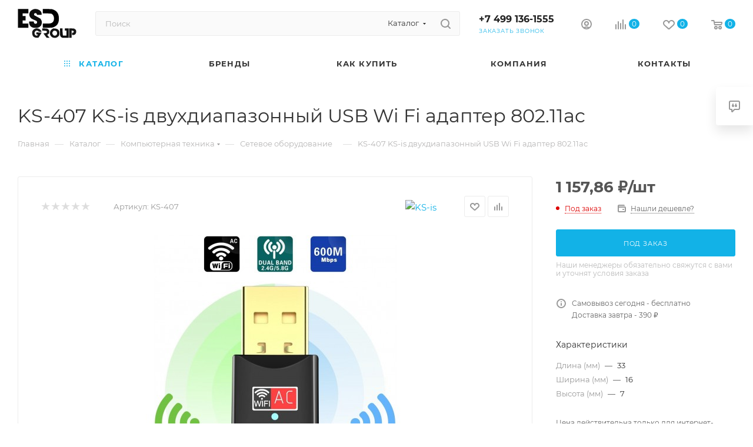

--- FILE ---
content_type: text/html; charset=UTF-8
request_url: https://esdgroup.ru/catalog/kompyuternaya_tekhnika/setevoe_oborudovanie/ks_407_ks_is_dvukhdiapazonnyy_usb_wi_fi_adapter_802_11ac/
body_size: 37899
content:
<!DOCTYPE html>
<html xmlns="http://www.w3.org/1999/xhtml" xml:lang="ru" lang="ru">
<head>
<title>KS-407 KS-is двухдиапазонный USB Wi Fi адаптер 802.11ac - купить оптом и в розницу | ЕСД ГРУПП</title>
<meta name="viewport" content="initial-scale=1.0, width=device-width, maximum-scale=1"/>
<meta name="HandheldFriendly" content="true"/>
<meta name="yes" content="yes"/>
<meta name="apple-mobile-web-app-status-bar-style" content="black"/>
<meta name="SKYPE_TOOLBAR" content="SKYPE_TOOLBAR_PARSER_COMPATIBLE"/>
<script data-skip-moving="true">(function(w,d,n){var cl="bx-core";var ht=d.documentElement;var htc=ht?ht.className:undefined;if(htc===undefined||htc.indexOf(cl)!==-1){return;}var ua=n.userAgent;if(/(iPad;)|(iPhone;)/i.test(ua)){cl+=" bx-ios";}else if(/Windows/i.test(ua)){cl+=' bx-win';}else if(/Macintosh/i.test(ua)){cl+=" bx-mac";}else if(/Linux/i.test(ua)&&!/Android/i.test(ua)){cl+=" bx-linux";}else if(/Android/i.test(ua)){cl+=" bx-android";}cl+=(/(ipad|iphone|android|mobile|touch)/i.test(ua)?" bx-touch":" bx-no-touch");cl+=w.devicePixelRatio&&w.devicePixelRatio>=2?" bx-retina":" bx-no-retina";if(/AppleWebKit/.test(ua)){cl+=" bx-chrome";}else if(/Opera/.test(ua)){cl+=" bx-opera";}else if(/Firefox/.test(ua)){cl+=" bx-firefox";}ht.className=htc?htc+" "+cl:cl;})(window,document,navigator);</script>
<link href="/bitrix/A.css,,_aspro.max,,_notice.min.css,,q16503672122876+js,,_ui,,_design-tokens,,_dist,,_ui.design-tokens.min.css,,q171775867923463+js,,_ui,,_fonts,,_opensans,,_ui.font.opensans.min.css,,q16643768232320+js,,_main,,_popup,,_dist,,_main.popup.bundle.min.css,,q175076152728056+cache,,_css,,_s1,,_aspro_max,,_page_5ce2c4c3df5eed9a59ad179d93b8b872,,_page_5ce2c4c3df5eed9a59ad179d93b8b872_v1.css,,q1769449704134094+cache,,_css,,_s1,,_aspro_max,,_default_edb0c3fb22ddc5216458d4d929c4c69b,,_default_edb0c3fb22ddc5216458d4d929c4c69b_v1.css,,q176944970461433+panel,,_main,,_popup.min.css,,q167267017420774,Mcc.S6Pmst8rIo.css.pagespeed.cf.GR0B20V198.css" rel="stylesheet"/>
<link href="/bitrix/cache/css/s1/aspro_max/template_d730c23ee5e663df318b8b3686f52be2/A.template_d730c23ee5e663df318b8b3686f52be2_v1.css,q17694494971150321.pagespeed.cf.I2SrxCBLG8.css" rel="stylesheet" data-template-style="true"/>
<script type="extension/settings" data-extension="currency.currency-core">{"region":"ru"}</script>
<style data-skip-moving="true">.iti__hide{display:none}</style>
<meta name="theme-color" content="#12b2e7">
<style>:root{--theme-base-color:#12b2e7;--theme-base-opacity-color: #12b2e71a;--theme-base-color-hue:195;--theme-base-color-saturation:86%;--theme-base-color-lightness:49%}</style>
<style>html{--theme-page-width:1348px;--theme-page-width-padding:30px}</style>
<script data-skip-moving="true">window.lazySizesConfig=window.lazySizesConfig||{};lazySizesConfig.loadMode=1;lazySizesConfig.expand=200;lazySizesConfig.expFactor=1;lazySizesConfig.hFac=0.1;window.lazySizesConfig.loadHidden=false;window.lazySizesConfig.lazyClass="lazy";</script>
<script data-skip-moving="true" defer>!function(e,t){var a=function(){t(e.lazySizes),e.removeEventListener("lazyunveilread",a,!0)};t=t.bind(null,e,e.document),"object"==typeof module&&module.exports?t(require("lazysizes")):"function"==typeof define&&define.amd?define(["lazysizes"],t):e.lazySizes?a():e.addEventListener("lazyunveilread",a,!0)}(window,function(e,i,o){"use strict";var l,d,u={};function s(e,t,a){var n,r;u[e]||(n=i.createElement(t?"link":"script"),r=i.getElementsByTagName("script")[0],t?(n.rel="stylesheet",n.href=e):(n.onload=function(){n.onerror=null,n.onload=null,a()},n.onerror=n.onload,n.src=e),u[e]=!0,u[n.src||n.href]=!0,r.parentNode.insertBefore(n,r))}i.addEventListener&&(l=function(e,t){var a=i.createElement("img");a.onload=function(){a.onload=null,a.onerror=null,a=null,t()},a.onerror=a.onload,a.src=e,a&&a.complete&&a.onload&&a.onload()},addEventListener("lazybeforeunveil",function(e){var t,a,n;if(e.detail.instance==o&&!e.defaultPrevented){var r=e.target;if("none"==r.preload&&(r.preload=r.getAttribute("data-preload")||"auto"),null!=r.getAttribute("data-autoplay"))if(r.getAttribute("data-expand")&&!r.autoplay)try{r.play()}catch(e){}else requestAnimationFrame(function(){r.setAttribute("data-expand","-10"),o.aC(r,o.cfg.lazyClass)});(t=r.getAttribute("data-link"))&&s(t,!0),(t=r.getAttribute("data-script"))&&(e.detail.firesLoad=!0,s(t,null,function(){e.detail.firesLoad=!1,o.fire(r,"_lazyloaded",{},!0,!0)})),(t=r.getAttribute("data-require"))&&(o.cfg.requireJs?o.cfg.requireJs([t]):s(t)),(a=r.getAttribute("data-bg"))&&(e.detail.firesLoad=!0,l(a,function(){r.style.backgroundImage="url("+(d.test(a)?JSON.stringify(a):a)+")",e.detail.firesLoad=!1,o.fire(r,"_lazyloaded",{},!0,!0)})),(n=r.getAttribute("data-poster"))&&(e.detail.firesLoad=!0,l(n,function(){r.poster=n,e.detail.firesLoad=!1,o.fire(r,"_lazyloaded",{},!0,!0)}))}},!(d=/\(|\)|\s|'/)))});</script>
<script src="/bitrix/templates/aspro_max/js/lazysizes.min.js.pagespeed.jm.x1IiqDdGLB.js" data-skip-moving="true" defer></script>
<link href="/bitrix/templates/aspro_max/css/print.min.css,q167652811021755.pagespeed.ce.-ETbKOYe3W.css" data-template-style="true" rel="stylesheet" media="print">
<script data-skip-moving="true" src="/bitrix/js/main/jquery/jquery-3.6.0.min.js.pagespeed.jm.vSq_cOaZon.js"></script>
<script data-skip-moving="true" src="/bitrix/templates/aspro_max/js/speed.min.js,q=1724674159.pagespeed.ce.yXB1lBBbSJ.js"></script>
<link rel="shortcut icon" href="/favicon.svg" type="image/svg+xml"/>
<link rel="apple-touch-icon" sizes="180x180" href="/upload/CMax/b75/13gr03m9gpd8zk9x9w081g1uxfflv6ho.png"/>
<meta property="og:description" content="Беспроводной адаптер USB Wi-Fi, KS-407, KS-is"/>
<meta property="og:image" content="https://esdgroup.ru/upload/iblock/3c8/x3ju2jg875oksz02rd9esyahxyb338hh.jpg"/>
<link rel="image_src" href="https://esdgroup.ru/upload/iblock/3c8/x3ju2jg875oksz02rd9esyahxyb338hh.jpg"/>
<meta property="og:title" content="KS-407 KS-is двухдиапазонный USB Wi Fi адаптер 802.11ac - купить оптом и в розницу | ЕСД ГРУПП"/>
<meta property="og:type" content="website"/>
<meta property="og:url" content="https://esdgroup.ru/catalog/kompyuternaya_tekhnika/setevoe_oborudovanie/ks_407_ks_is_dvukhdiapazonnyy_usb_wi_fi_adapter_802_11ac/"/>
<meta name="description" content="KS-407 KS-is двухдиапазонный USB Wi Fi адаптер 802.11ac. Купить с доставкой по России. Компания ЕСД ГРУПП. ☎ +7 (499) 136-15-55 многоканальный."/>
<style>html{--theme-items-gap:32px;--fixed-header:105px;--fixed-tabs:49px}</style>	<style>.clsw-1{fill:#fff;fill-rule:evenodd}</style><style>.cls-1{fill:#333;fill-rule:evenodd}</style><style>.clsw-1{fill:#fff;fill-rule:evenodd}</style><style>.cls-1{fill:#333;fill-rule:evenodd}</style><style>.clsw-1{fill:#fff;fill-rule:evenodd}</style><link rel="dns-prefetch" href="//yastatic.net"><link rel="dns-prefetch" href="//www.googletagmanager.com"></head>
<body class=" site_s1  fill_bg_n catalog-delayed-btn-Y theme-light" id="main" data-site="/">
<div id="panel"></div>
<div id="ajax_basket"></div>
<div class="cd-modal-bg"></div>
<script data-skip-moving="true">var solutionName='arMaxOptions';</script>
<script src="/bitrix/templates/aspro_max/js/setTheme.php?site_id=s1&site_dir=/" data-skip-moving="true"></script>
<div class="wrapper1  header_bglight bg_none long_header colored_header catalog_page basket_normal basket_fill_WHITE side_LEFT block_side_NORMAL catalog_icons_Y banner_auto with_fast_view mheader-v1 header-v2 header-font-lower_N regions_N title_position_LEFT footer-v1 front-vindex1 mfixed_Y mfixed_view_scroll_top title-v3 lazy_Y with_phones compact-catalog dark-hover-overlay normal-catalog-img landing-normal big-banners-mobile-normal bottom-icons-panel-N compact-breadcrumbs-Y catalog-delayed-btn-Y  ">
<div class="mega_fixed_menu scrollblock">
<div class="maxwidth-theme">
<svg class="svg svg-close" width="14" height="14" viewBox="0 0 14 14">
<path data-name="Rounded Rectangle 568 copy 16" d="M1009.4,953l5.32,5.315a0.987,0.987,0,0,1,0,1.4,1,1,0,0,1-1.41,0L1008,954.4l-5.32,5.315a0.991,0.991,0,0,1-1.4-1.4L1006.6,953l-5.32-5.315a0.991,0.991,0,0,1,1.4-1.4l5.32,5.315,5.31-5.315a1,1,0,0,1,1.41,0,0.987,0.987,0,0,1,0,1.4Z" transform="translate(-1001 -946)"></path>
</svg>
<i class="svg svg-close mask arrow"></i>
<div class="row">
<div class="col-md-9">
<div class="left_menu_block">
<div class="logo_block flexbox flexbox--row align-items-normal">
<div class="logo">
<a href="/">
<title>Layer 1</title>
<?xml version="1.0"?>
<svg width="100" height="50" xmlns="http://www.w3.org/2000/svg" xmlns:svg="http://www.w3.org/2000/svg" clip-rule="evenodd" fill-rule="evenodd" version="1.1">
<g class="layer">
<title>Layer 1</title>
<g id="svg_25">
<path d="m41.5,150.5c-0.67,-1.33 -0.67,-1.33 0,0z" fill="#fefffe" id="svg_26" opacity="0"/>
</g>
<g id="svg_7">
<g id="svg_3">
<path d="m0.38,0.32c5.92,0 11.83,0 17.75,0c0,2.49 0,4.98 0,7.47c-3.24,0 -6.47,0 -9.71,0c0,1.47 0,2.94 0,4.41c1.67,0 3.35,0 5.02,0c0,2.49 0,4.98 0,7.47c-1.67,0 -3.35,0 -5.02,0c0,1.81 0,3.62 0,5.43c3.24,0 6.47,0 9.71,0c0,2.38 0,4.75 0,7.13c-5.92,0 -11.83,0 -17.75,0c0,-10.64 0,-21.27 0,-31.91z" fill="#000000" id="svg_4" opacity="0.97"/>
</g>
<g id="svg_15">
<path d="m30.79,33.35c3.59,-0.5 6.55,0.63 8.87,3.39c0.47,0.73 0.75,1.52 0.84,2.38c-1.58,0.11 -3.14,0 -4.69,-0.34c-1.18,-1.59 -2.74,-2.1 -4.69,-1.53c-2.07,1.31 -2.79,3.17 -2.18,5.6c0.73,2.09 2.12,2.99 4.19,2.72c0.41,-0.65 0.85,-1.28 1.34,-1.87c-0.89,-0.17 -1.78,-0.22 -2.68,-0.17c0,-1.13 0,-2.26 0,-3.39c3.02,-0.11 6.04,0 9.04,0.34c-1.7,2.89 -3.49,5.72 -5.36,8.49c-8.03,1.08 -11.55,-2.42 -10.55,-10.52c1.15,-2.7 3.1,-4.39 5.86,-5.09z" fill="#000000" id="svg_16" opacity="0.91"/>
</g>
<g id="svg_17">
<path d="m41.84,33.35c2.57,-0.06 5.14,0 7.7,0.17c3.89,1.3 5.17,3.96 3.85,7.98c-0.67,1.35 -1.73,2.2 -3.18,2.55c1.21,1.8 2.55,3.49 4.02,5.09c-1.67,0.23 -3.35,0.23 -5.02,0c-1.83,-2.4 -3.61,-4.83 -5.36,-7.3c1.67,-0.28 3.35,-0.57 5.02,-0.85c1.25,-1.15 1.25,-2.29 0,-3.39c-2.31,-0.47 -4.66,-0.64 -7.03,-0.51c0,-1.25 0,-2.49 0,-3.73z" fill="#000000" id="svg_18" opacity="0.92"/>
</g>
<g id="svg_19">
<path d="m60.93,33.35c8.32,-0.22 11.5,3.74 9.54,11.88c-2.96,4.16 -6.81,5.23 -11.55,3.22c-4.03,-2.76 -5.09,-6.44 -3.18,-11.03c1.23,-2.06 2.96,-3.42 5.19,-4.07zm0.67,3.73c4.33,-0.2 6.06,1.84 5.19,6.11c-1.11,2.18 -2.84,2.91 -5.19,2.21c-3.54,-2.77 -3.54,-5.54 0,-8.32z" fill="#000000" id="svg_20" opacity="0.92"/>
</g>
<g id="svg_21">
<path d="m71.98,33.35c1.45,0 2.9,0 4.35,0c-0.14,3.87 0.02,7.72 0.5,11.54c0.17,0.17 0.33,0.34 0.5,0.51c1.9,0.17 3.79,0.23 5.69,0.17c0,-2.83 0,-5.66 0,-8.49c-0.89,0 -1.78,0 -2.68,0c0,-1.25 0,-2.49 0,-3.73c2.12,0 4.24,0 6.36,0c0,5.32 0,10.64 0,15.95c-3.57,0.06 -7.15,0 -10.72,-0.17c-2.1,-0.66 -3.39,-2.07 -3.85,-4.24c-0.17,-3.85 -0.22,-7.69 -0.17,-11.54z" fill="#000000" id="svg_22" opacity="0.95"/>
</g>
<g id="svg_23">
<path d="m87.38,33.35c2.79,-0.06 5.58,0 8.37,0.17c3.25,1.34 4.43,3.77 3.52,7.3c-0.53,2.01 -1.81,3.19 -3.85,3.56c-1,0.17 -2,0.22 -3.01,0.17c0,-1.25 0,-2.49 0,-3.73c0.81,-0.01 1.59,-0.18 2.34,-0.51c0.89,-0.91 0.89,-1.81 0,-2.72c-0.95,-0.44 -1.96,-0.61 -3.01,-0.51c0,4.07 0,8.15 0,12.22c-1.45,0 -2.9,0 -4.35,0c0,-5.32 0,-10.64 0,-15.95z" fill="#000000" id="svg_24" opacity="0.92"/>
</g>
<g id="svg_5">
<path d="m27.78,0.45c4.51,-0.71 8.36,0.53 11.55,3.73c1.13,1.88 1.63,3.91 1.51,6.11c-2.68,0 -5.36,0 -8.04,0c0.07,-1.79 -0.76,-2.81 -2.51,-3.06c-2.29,0.39 -2.96,1.64 -2.01,3.73c3.44,1.8 6.84,3.67 10.21,5.6c3.11,3.71 3.51,7.73 1.17,12.05c-2.4,2.87 -5.48,4.11 -9.21,3.73c-7.45,0.25 -11.13,-3.37 -11.05,-10.86c2.68,0 5.36,0 8.04,0c0.08,3.54 1.7,4.68 4.86,3.39c1.29,-1.81 1.01,-3.33 -0.84,-4.58c-2.77,-1.07 -5.45,-2.31 -8.04,-3.73c-4.11,-3.6 -4.72,-7.73 -1.84,-12.39c1.8,-1.73 3.87,-2.98 6.2,-3.73z" fill="#000000" id="svg_6" opacity="0.95"/>
</g>
<path d="m42.68,0.31c5.02,-0.06 10.05,0 15.07,0.17c8.33,1.89 12.46,7.21 12.39,15.95c0.21,8.61 -3.8,13.81 -12.06,15.61c-5.13,0.17 -10.27,0.23 -15.4,0.17c0,-2.38 0,-4.75 0,-7.13c3.8,0.06 7.59,0 11.39,-0.17c5.09,-0.41 7.66,-3.24 7.7,-8.49c0.11,-3.64 -1.34,-6.35 -4.35,-8.15c-4.89,-0.49 -9.8,-0.66 -14.73,-0.51c0,-2.49 0,-4.98 0,-7.47z" fill="#000000" fill-opacity="null" id="svg_31" stroke="null" stroke-dasharray="null" stroke-linecap="null" stroke-linejoin="null" stroke-opacity="null" stroke-width="null"/>
</g>
</g>
</svg></a>	</div>
<div class="top-description addr">
полезная электроника, достойный сервис	</div>
</div>
<div class="search_block">
<div class="search_wrap">
<div class="search-block">
<div class="search-wrapper">
<div id="title-search_mega_menu">
<form action="/catalog/" class="search search--hastype">
<div class="search-input-div">
<input class="search-input" id="title-search-input_mega_menu" type="text" name="q" value="" placeholder="Поиск" size="20" maxlength="50" autocomplete="off"/>
</div>
<div class="search-button-div">
<button class="btn btn-search" type="submit" name="s" value="Найти"><i class="svg search2  inline " aria-hidden="true"><svg width="17" height="17"><use xlink:href="/bitrix/templates/aspro_max/images/svg/header_icons_srite.svg?1755194122#search"></use></svg></i></button>
<div class="dropdown-select searchtype">
<input type="hidden" name="type" value="catalog"/>
<div class="dropdown-select__title darken font_xs">
<span>Каталог</span>
<i class="svg  svg-inline-search-down" aria-hidden="true"><svg xmlns="http://www.w3.org/2000/svg" width="5" height="3" viewBox="0 0 5 3"><path class="cls-1" d="M250,80h5l-2.5,3Z" transform="translate(-250 -80)"/></svg></i>	</div>
<div class="dropdown-select__list dropdown-menu-wrapper" role="menu">
<div class="dropdown-menu-inner rounded3">
<div class="dropdown-select__list-item font_xs">
<span class="dropdown-select__list-link darken" data-type="all">
<span>По всему сайту</span>
</span>
</div>
<div class="dropdown-select__list-item font_xs">
<span class="dropdown-select__list-link dropdown-select__list-link--current" data-type="catalog">
<span>По каталогу</span>
</span>
</div>
</div>
</div>
</div>
<span class="close-block inline-search-hide"><span class="svg svg-close close-icons"></span></span>
</div>
</form>
</div>
</div>
</div>
</div>
</div>
<div class="loadings" style="height:125px;width:50px;" data-nlo="menu-megafixed">	</div>	</div>
</div>
<div class="col-md-3">
<div class="right_menu_block">
<div class="contact_wrap">
<div class="info">
<div class="phone blocks">
<div class="">
<div class="phone with_dropdown white sm">
<div class="wrap">
<div>
<i class="svg svg-inline-phone  inline " aria-hidden="true"><svg width="5" height="13"><use xlink:href="/bitrix/templates/aspro_max/images/svg/header_icons_srite.svg?1755194122#phone_footer"></use></svg></i><a rel="nofollow" href="tel:+74991361555">+7 499 136-1555</a>
</div>
</div>
</div>
</div>
<div class="callback_wrap">
<span class="callback-block animate-load font_upper colored" data-event="jqm" data-param-form_id="CALLBACK" data-name="callback">Заказать звонок</span>
</div>
</div>
<div class="question_button_wrapper">
<span class="btn btn-lg btn-transparent-border-color btn-wide animate-load colored_theme_hover_bg-el" data-event="jqm" data-param-form_id="ASK" data-name="ask">
Задать вопрос	</span>
</div>
<div class="person_wrap">
<div class="auth_wr_inner "><a rel="nofollow" title="Мой кабинет" class="personal-link dark-color animate-load" data-event="jqm" data-param-backurl="%2Fcatalog%2Fkompyuternaya_tekhnika%2Fsetevoe_oborudovanie%2Fks_407_ks_is_dvukhdiapazonnyy_usb_wi_fi_adapter_802_11ac%2F" data-param-type="auth" data-name="auth" href="/personal/"><i class="svg svg-inline-cabinet big inline " aria-hidden="true"><svg width="18" height="18"><use xlink:href="/bitrix/templates/aspro_max/images/svg/header_icons_srite.svg?1755194122#user"></use></svg></i><span class="wrap"><span class="name">Войти</span></span></a></div>
<div class="menu middle">
<ul>
<li class="counters">
<a rel="nofollow" class="dark-color basket-link basket ready " href="/basket/">
<i class="svg  svg-inline-basket" aria-hidden="true"><svg class="" width="19" height="16" viewBox="0 0 19 16"><path data-name="Ellipse 2 copy 9" class="cls-1" d="M956.047,952.005l-0.939,1.009-11.394-.008-0.952-1-0.953-6h-2.857a0.862,0.862,0,0,1-.952-1,1.025,1.025,0,0,1,1.164-1h2.327c0.3,0,.6.006,0.6,0.006a1.208,1.208,0,0,1,1.336.918L943.817,947h12.23L957,948v1Zm-11.916-3,0.349,2h10.007l0.593-2Zm1.863,5a3,3,0,1,1-3,3A3,3,0,0,1,945.994,954.005ZM946,958a1,1,0,1,0-1-1A1,1,0,0,0,946,958Zm7.011-4a3,3,0,1,1-3,3A3,3,0,0,1,953.011,954.005ZM953,958a1,1,0,1,0-1-1A1,1,0,0,0,953,958Z" transform="translate(-938 -944)"></path></svg></i> <span>Корзина<span class="count js-count empted">0</span></span>
</a>
</li>
<li class="counters">
<a rel="nofollow" class="dark-color basket-link delay ready " href="/personal/favorite/">
<i class="svg  svg-inline-basket" aria-hidden="true"><svg xmlns="http://www.w3.org/2000/svg" width="16" height="13" viewBox="0 0 16 13"><defs></defs><path class="clsw-1" d="M506.755,141.6l0,0.019s-4.185,3.734-5.556,4.973a0.376,0.376,0,0,1-.076.056,1.838,1.838,0,0,1-1.126.357,1.794,1.794,0,0,1-1.166-.4,0.473,0.473,0,0,1-.1-0.076c-1.427-1.287-5.459-4.878-5.459-4.878l0-.019A4.494,4.494,0,1,1,500,135.7,4.492,4.492,0,1,1,506.755,141.6Zm-3.251-5.61A2.565,2.565,0,0,0,501,138h0a1,1,0,1,1-2,0h0a2.565,2.565,0,0,0-2.506-2,2.5,2.5,0,0,0-1.777,4.264l-0.013.019L500,145.1l5.179-4.749c0.042-.039.086-0.075,0.126-0.117l0.052-.047-0.006-.008A2.494,2.494,0,0,0,503.5,135.993Z" transform="translate(-492 -134)"/></svg></i> <span>Избранные товары<span class="count js-count empted">0</span></span>
</a>
</li>
</ul>
</div>
<div class="menu middle">
<ul>
<li class="counters">
<a rel="nofollow" class="dark-color basket-link compare ready " href="/catalog/compare.php">
<i class="svg inline  svg-inline-compare " aria-hidden="true"><svg xmlns="http://www.w3.org/2000/svg" width="18" height="17" viewBox="0 0 18 17"><defs></defs><path data-name="Rounded Rectangle 865" class="cls-1" d="M597,78a1,1,0,0,1,1,1v9a1,1,0,0,1-2,0V79A1,1,0,0,1,597,78Zm4-6a1,1,0,0,1,1,1V88a1,1,0,0,1-2,0V73A1,1,0,0,1,601,72Zm4,8a1,1,0,0,1,1,1v7a1,1,0,0,1-2,0V81A1,1,0,0,1,605,80Zm-12-5a1,1,0,0,1,1,1V88a1,1,0,0,1-2,0V76A1,1,0,0,1,593,75Zm-4,5a1,1,0,0,1,1,1v7a1,1,0,0,1-2,0V81A1,1,0,0,1,589,80Z" transform="translate(-588 -72)"/></svg>
</i> <span>Сравнение товаров<span class="count js-count empted">0</span></span>
</a>
</li>
</ul>
</div>
</div>
</div>
</div>
<div class="footer_wrap">
<div class="email blocks color-theme-hover">
<i class="svg inline  svg-inline-email" aria-hidden="true"><svg xmlns="http://www.w3.org/2000/svg" width="11" height="9" viewBox="0 0 11 9"><path data-name="Rectangle 583 copy 16" class="cls-1" d="M367,142h-7a2,2,0,0,1-2-2v-5a2,2,0,0,1,2-2h7a2,2,0,0,1,2,2v5A2,2,0,0,1,367,142Zm0-2v-3.039L364,139h-1l-3-2.036V140h7Zm-6.634-5,3.145,2.079L366.634,135h-6.268Z" transform="translate(-358 -133)"/></svg></i> <a href="mailto:sale@esdgroup.ru">sale@esdgroup.ru</a> </div>
<div class="address blocks">
<i class="svg inline  svg-inline-addr" aria-hidden="true"><svg xmlns="http://www.w3.org/2000/svg" width="9" height="12" viewBox="0 0 9 12"><path class="cls-1" d="M959.135,82.315l0.015,0.028L955.5,87l-3.679-4.717,0.008-.013a4.658,4.658,0,0,1-.83-2.655,4.5,4.5,0,1,1,9,0A4.658,4.658,0,0,1,959.135,82.315ZM955.5,77a2.5,2.5,0,0,0-2.5,2.5,2.467,2.467,0,0,0,.326,1.212l-0.014.022,2.181,3.336,2.034-3.117c0.033-.046.063-0.094,0.093-0.142l0.066-.1-0.007-.009a2.468,2.468,0,0,0,.32-1.2A2.5,2.5,0,0,0,955.5,77Z" transform="translate(-951 -75)"/></svg></i> г. Москва, ул. Левобережная, 12 </div>
<div class="social-block">
<div class="social-icons">
<ul>
</ul>
</div>
</div>
</div>
</div>
</div>
</div>
</div>
</div>
<div class="header_wrap visible-lg visible-md title-v3 ">
<header id="header">
<div class="header-wrapper">
<div class="logo_and_menu-row with-search header__top-part">
<div class="maxwidth-theme logo-row short">
<div class="header__top-inner">
<div class="logo-block  floated  header__top-item">
<div class="line-block line-block--16">
<div class="logo line-block__item no-shrinked">
<a href="/">
<title>Layer 1</title>
<?xml version="1.0"?>
<svg width="100" height="50" xmlns="http://www.w3.org/2000/svg" xmlns:svg="http://www.w3.org/2000/svg" clip-rule="evenodd" fill-rule="evenodd" version="1.1">
<g class="layer">
<title>Layer 1</title>
<g id="svg_25">
<path d="m41.5,150.5c-0.67,-1.33 -0.67,-1.33 0,0z" fill="#fefffe" id="svg_26" opacity="0"/>
</g>
<g id="svg_7">
<g id="svg_3">
<path d="m0.38,0.32c5.92,0 11.83,0 17.75,0c0,2.49 0,4.98 0,7.47c-3.24,0 -6.47,0 -9.71,0c0,1.47 0,2.94 0,4.41c1.67,0 3.35,0 5.02,0c0,2.49 0,4.98 0,7.47c-1.67,0 -3.35,0 -5.02,0c0,1.81 0,3.62 0,5.43c3.24,0 6.47,0 9.71,0c0,2.38 0,4.75 0,7.13c-5.92,0 -11.83,0 -17.75,0c0,-10.64 0,-21.27 0,-31.91z" fill="#000000" id="svg_4" opacity="0.97"/>
</g>
<g id="svg_15">
<path d="m30.79,33.35c3.59,-0.5 6.55,0.63 8.87,3.39c0.47,0.73 0.75,1.52 0.84,2.38c-1.58,0.11 -3.14,0 -4.69,-0.34c-1.18,-1.59 -2.74,-2.1 -4.69,-1.53c-2.07,1.31 -2.79,3.17 -2.18,5.6c0.73,2.09 2.12,2.99 4.19,2.72c0.41,-0.65 0.85,-1.28 1.34,-1.87c-0.89,-0.17 -1.78,-0.22 -2.68,-0.17c0,-1.13 0,-2.26 0,-3.39c3.02,-0.11 6.04,0 9.04,0.34c-1.7,2.89 -3.49,5.72 -5.36,8.49c-8.03,1.08 -11.55,-2.42 -10.55,-10.52c1.15,-2.7 3.1,-4.39 5.86,-5.09z" fill="#000000" id="svg_16" opacity="0.91"/>
</g>
<g id="svg_17">
<path d="m41.84,33.35c2.57,-0.06 5.14,0 7.7,0.17c3.89,1.3 5.17,3.96 3.85,7.98c-0.67,1.35 -1.73,2.2 -3.18,2.55c1.21,1.8 2.55,3.49 4.02,5.09c-1.67,0.23 -3.35,0.23 -5.02,0c-1.83,-2.4 -3.61,-4.83 -5.36,-7.3c1.67,-0.28 3.35,-0.57 5.02,-0.85c1.25,-1.15 1.25,-2.29 0,-3.39c-2.31,-0.47 -4.66,-0.64 -7.03,-0.51c0,-1.25 0,-2.49 0,-3.73z" fill="#000000" id="svg_18" opacity="0.92"/>
</g>
<g id="svg_19">
<path d="m60.93,33.35c8.32,-0.22 11.5,3.74 9.54,11.88c-2.96,4.16 -6.81,5.23 -11.55,3.22c-4.03,-2.76 -5.09,-6.44 -3.18,-11.03c1.23,-2.06 2.96,-3.42 5.19,-4.07zm0.67,3.73c4.33,-0.2 6.06,1.84 5.19,6.11c-1.11,2.18 -2.84,2.91 -5.19,2.21c-3.54,-2.77 -3.54,-5.54 0,-8.32z" fill="#000000" id="svg_20" opacity="0.92"/>
</g>
<g id="svg_21">
<path d="m71.98,33.35c1.45,0 2.9,0 4.35,0c-0.14,3.87 0.02,7.72 0.5,11.54c0.17,0.17 0.33,0.34 0.5,0.51c1.9,0.17 3.79,0.23 5.69,0.17c0,-2.83 0,-5.66 0,-8.49c-0.89,0 -1.78,0 -2.68,0c0,-1.25 0,-2.49 0,-3.73c2.12,0 4.24,0 6.36,0c0,5.32 0,10.64 0,15.95c-3.57,0.06 -7.15,0 -10.72,-0.17c-2.1,-0.66 -3.39,-2.07 -3.85,-4.24c-0.17,-3.85 -0.22,-7.69 -0.17,-11.54z" fill="#000000" id="svg_22" opacity="0.95"/>
</g>
<g id="svg_23">
<path d="m87.38,33.35c2.79,-0.06 5.58,0 8.37,0.17c3.25,1.34 4.43,3.77 3.52,7.3c-0.53,2.01 -1.81,3.19 -3.85,3.56c-1,0.17 -2,0.22 -3.01,0.17c0,-1.25 0,-2.49 0,-3.73c0.81,-0.01 1.59,-0.18 2.34,-0.51c0.89,-0.91 0.89,-1.81 0,-2.72c-0.95,-0.44 -1.96,-0.61 -3.01,-0.51c0,4.07 0,8.15 0,12.22c-1.45,0 -2.9,0 -4.35,0c0,-5.32 0,-10.64 0,-15.95z" fill="#000000" id="svg_24" opacity="0.92"/>
</g>
<g id="svg_5">
<path d="m27.78,0.45c4.51,-0.71 8.36,0.53 11.55,3.73c1.13,1.88 1.63,3.91 1.51,6.11c-2.68,0 -5.36,0 -8.04,0c0.07,-1.79 -0.76,-2.81 -2.51,-3.06c-2.29,0.39 -2.96,1.64 -2.01,3.73c3.44,1.8 6.84,3.67 10.21,5.6c3.11,3.71 3.51,7.73 1.17,12.05c-2.4,2.87 -5.48,4.11 -9.21,3.73c-7.45,0.25 -11.13,-3.37 -11.05,-10.86c2.68,0 5.36,0 8.04,0c0.08,3.54 1.7,4.68 4.86,3.39c1.29,-1.81 1.01,-3.33 -0.84,-4.58c-2.77,-1.07 -5.45,-2.31 -8.04,-3.73c-4.11,-3.6 -4.72,-7.73 -1.84,-12.39c1.8,-1.73 3.87,-2.98 6.2,-3.73z" fill="#000000" id="svg_6" opacity="0.95"/>
</g>
<path d="m42.68,0.31c5.02,-0.06 10.05,0 15.07,0.17c8.33,1.89 12.46,7.21 12.39,15.95c0.21,8.61 -3.8,13.81 -12.06,15.61c-5.13,0.17 -10.27,0.23 -15.4,0.17c0,-2.38 0,-4.75 0,-7.13c3.8,0.06 7.59,0 11.39,-0.17c5.09,-0.41 7.66,-3.24 7.7,-8.49c0.11,-3.64 -1.34,-6.35 -4.35,-8.15c-4.89,-0.49 -9.8,-0.66 -14.73,-0.51c0,-2.49 0,-4.98 0,-7.47z" fill="#000000" fill-opacity="null" id="svg_31" stroke="null" stroke-dasharray="null" stroke-linecap="null" stroke-linejoin="null" stroke-opacity="null" stroke-width="null"/>
</g>
</g>
</svg></a>	</div>
</div>
</div>
<div class="header__top-item flex1">
<div class="search_wrap">
<div class="search-block inner-table-block">
<div class="search-wrapper">
<div id="title-search_fixed">
<form action="/catalog/" class="search search--hastype">
<div class="search-input-div">
<input class="search-input" id="title-search-input_fixed" type="text" name="q" value="" placeholder="Поиск" size="20" maxlength="50" autocomplete="off"/>
</div>
<div class="search-button-div">
<button class="btn btn-search" type="submit" name="s" value="Найти">
<i class="svg search2  inline " aria-hidden="true"><svg width="17" height="17"><use xlink:href="/bitrix/templates/aspro_max/images/svg/header_icons_srite.svg?1755194122#search"></use></svg></i>	</button>
<div class="dropdown-select searchtype">
<input type="hidden" name="type" value="catalog"/>
<div class="dropdown-select__title darken font_xs">
<span>Каталог</span>
<i class="svg  svg-inline-search-down" aria-hidden="true"><svg xmlns="http://www.w3.org/2000/svg" width="5" height="3" viewBox="0 0 5 3"><path class="cls-1" d="M250,80h5l-2.5,3Z" transform="translate(-250 -80)"/></svg></i>	</div>
<div class="dropdown-select__list dropdown-menu-wrapper" role="menu">
<div class="dropdown-menu-inner rounded3">
<div class="dropdown-select__list-item font_xs">
<span class="dropdown-select__list-link darken" data-type="all">
<span>По всему сайту</span>
</span>
</div>
<div class="dropdown-select__list-item font_xs">
<span class="dropdown-select__list-link dropdown-select__list-link--current" data-type="catalog">
<span>По каталогу</span>
</span>
</div>
</div>
</div>
</div>
<span class="close-block inline-search-hide"><i class="svg inline  svg-inline-search svg-close close-icons colored_theme_hover" aria-hidden="true"><svg xmlns="http://www.w3.org/2000/svg" width="16" height="16" viewBox="0 0 16 16"><path data-name="Rounded Rectangle 114 copy 3" class="cccls-1" d="M334.411,138l6.3,6.3a1,1,0,0,1,0,1.414,0.992,0.992,0,0,1-1.408,0l-6.3-6.306-6.3,6.306a1,1,0,0,1-1.409-1.414l6.3-6.3-6.293-6.3a1,1,0,0,1,1.409-1.414l6.3,6.3,6.3-6.3A1,1,0,0,1,340.7,131.7Z" transform="translate(-325 -130)"></path></svg></i></span>
</div>
</form>
</div>
</div>
</div>
</div>
</div>
<div class="header__top-item flex">
<div class="wrap_icon inner-table-block">
<div class="phone-block blocks fontUp">
<div class="phone with_dropdown no-icons">
<i class="svg svg-inline-phone  inline " aria-hidden="true"><svg width="5" height="13"><use xlink:href="/bitrix/templates/aspro_max/images/svg/header_icons_srite.svg?1755194122#phone_black"></use></svg></i><a rel="nofollow" href="tel:+74991361555">+7 499 136-1555</a>
</div>
<div class="inline-block">
<span class="callback-block animate-load colored" data-event="jqm" data-param-form_id="CALLBACK" data-name="callback">Заказать звонок</span>
</div>
</div>
</div>
</div>
<div class="right-icons wb header__top-item">
<div class="line-block line-block--40 line-block--40-1200">
<div class="line-block__item">
<div class="wrap_icon inner-table-block person">
<div class="auth_wr_inner "><a rel="nofollow" title="Мой кабинет" class="personal-link dark-color animate-load" data-event="jqm" data-param-backurl="%2Fcatalog%2Fkompyuternaya_tekhnika%2Fsetevoe_oborudovanie%2Fks_407_ks_is_dvukhdiapazonnyy_usb_wi_fi_adapter_802_11ac%2F" data-param-type="auth" data-name="auth" href="/personal/"><i class="svg svg-inline-cabinet big inline " aria-hidden="true"><svg width="18" height="18"><use xlink:href="/bitrix/templates/aspro_max/images/svg/header_icons_srite.svg?1755194122#user"></use></svg></i><span class="wrap"><span class="name">Войти</span></span></a></div>
</div>
</div>
<div class="wrap_icon wrap_basket baskets line-block__item">
<a class="basket-link compare   big " href="/catalog/compare.php" title="Список сравниваемых элементов">
<span class="js-basket-block"><i class="svg svg-inline-compare big inline " aria-hidden="true"><svg width="18" height="17"><use xlink:href="/bitrix/templates/aspro_max/images/svg/header_icons_srite.svg?1755194122#compare"></use></svg></i><span class="title dark_link">Сравнение</span><span class="count js-count">0</span></span>
</a>
</div>
<div class="wrap_icon wrap_basket baskets line-block__item">
<a rel="nofollow" class="basket-link delay  big basket-count" href="/personal/favorite/" title="Избранные товары">
<span class="js-basket-block">
<i class="svg wish big inline " aria-hidden="true"><svg width="20" height="16"><use xlink:href="/bitrix/templates/aspro_max/images/svg/header_icons_srite.svg?1755194122#chosen"></use></svg></i> <span class="title dark_link">Избранные товары</span>
<span class="count js-count">0</span>
</span>
</a>
</div>
<div class="wrap_icon wrap_basket baskets line-block__item top_basket">
<a rel="nofollow" class="basket-link basket   big " href="/basket/" title="Корзина пуста">
<span class="js-basket-block">
<i class="svg basket big inline " aria-hidden="true"><svg width="19" height="16"><use xlink:href="/bitrix/templates/aspro_max/images/svg/header_icons_srite.svg?1755194122#basket"></use></svg></i> <span class="title dark_link">Корзина</span>
<span class="count js-count">0</span>
</span>
</a>
<span class="basket_hover_block loading_block loading_block_content"></span>
</div>
</div>
</div>
</div>
</div>
</div>
<div class="menu-row middle-block bglight bg_none">
<div class="maxwidth-theme">
<div class="row">
<div class="col-md-12">
<div class="menu-only">
<nav class="mega-menu sliced">
<div class="table-menu">
<table>
<tr>
<td class="menu-item unvisible dropdown catalog wide_menu   active">
<div class="wrap">
<a class="dropdown-toggle" href="/catalog/">
<div>
<i class="svg inline  svg-inline-icon_catalog" aria-hidden="true"><svg xmlns="http://www.w3.org/2000/svg" width="10" height="10" viewBox="0 0 10 10"><path data-name="Rounded Rectangle 969 copy 7" class="cls-1" d="M644,76a1,1,0,1,1-1,1A1,1,0,0,1,644,76Zm4,0a1,1,0,1,1-1,1A1,1,0,0,1,648,76Zm4,0a1,1,0,1,1-1,1A1,1,0,0,1,652,76Zm-8,4a1,1,0,1,1-1,1A1,1,0,0,1,644,80Zm4,0a1,1,0,1,1-1,1A1,1,0,0,1,648,80Zm4,0a1,1,0,1,1-1,1A1,1,0,0,1,652,80Zm-8,4a1,1,0,1,1-1,1A1,1,0,0,1,644,84Zm4,0a1,1,0,1,1-1,1A1,1,0,0,1,648,84Zm4,0a1,1,0,1,1-1,1A1,1,0,0,1,652,84Z" transform="translate(-643 -76)"/></svg></i>	Каталог	<i class="svg svg-inline-down" aria-hidden="true"><svg width="5" height="3"><use xlink:href="/bitrix/templates/aspro_max/images/svg/trianglearrow_sprite.svg?1720614513#trianglearrow_down"></use></svg></i>	</div>
</a>
<span class="tail"></span>
<div class="dropdown-menu with_right_block  BRANDS">
<div class="customScrollbar scrollblock scrollblock--thick">
<div class="right-side">
<div class="right-content">
<div class="brands-wrapper">
<div class="brand-wrapper">
<a href="/info/brands/ttaf/">
<img data-lazyload class="lazy " src="[data-uri]" data-src="/upload/iblock/9cc/plex84larbsbs41swm7nzdxhyhwgw8hy.png" alt="TTAF Elektronik" title="TTAF Elektronik"/>
</a>
</div>
<div class="brand-wrapper">
<a href="/info/brands/felder_gmbh/">
<img data-lazyload class="lazy " src="[data-uri]" data-src="/upload/iblock/569/mfpyxyulz8glznt1hbqi2di6qqslsk0z.png" alt="FELDER GMBH" title="FELDER GMBH"/>
</a>
</div>
<div class="brand-wrapper">
<a href="/info/brands/yupz-promsvyaz/">
<img data-lazyload class="lazy " src="[data-uri]" data-src="/upload/iblock/d07/rm0wpeocrf1u9ms6y975svfhcf8ee77b.png" alt="ЮПЗ «Промсвязь»" title="ЮПЗ «Промсвязь»"/>
</a>
</div>
</div>
</div>
</div>
<ul class="menu-wrapper menu-type-2">
<li class=" icon has_img">
<div class="menu_img icon">
<a href="/catalog/materialy_dlya_kuzovnogo_remonta/" class="noborder colored_theme_svg">
<i class="svg cat_icons colored svg-inline-icon" aria-hidden="true"><svg width="40.000000pt" height="33.000000pt" viewbox="0 0 40 33"><use xlink:href="/upload/aspro.max/sprite_svg/uenpn0tlesxipfcu0wkjmowqwvs66ddu.svg?1769774088#svg"></use></svg></i>
</a>
</div>
<a href="/catalog/materialy_dlya_kuzovnogo_remonta/" title="Материалы для кузовного ремонта"><span class="name option-font-bold">Материалы для кузовного ремонта</span></a>
</li>
<li class=" icon has_img">
<div class="menu_img icon">
<a href="/catalog/istochniki_pitaniya/" class="noborder colored_theme_svg">
<i class="svg cat_icons colored svg-inline-icon" aria-hidden="true"><svg width="40.000000pt" height="40.000000pt" viewbox="0 0 40 40"><use xlink:href="/upload/aspro.max/sprite_svg/fev9a0y1jau4scssdumx4rsy1gyigr72.svg?1769774088#svg"></use></svg></i>
</a>
</div>
<a href="/catalog/istochniki_pitaniya/" title="Источники питания"><span class="name option-font-bold">Источники питания</span></a>
</li>
<li class="active icon has_img">
<div class="menu_img icon">
<a href="/catalog/kompyuternaya_tekhnika/" class="noborder colored_theme_svg">
<i class="svg cat_icons colored svg-inline-icon" aria-hidden="true"><svg width="40.000000pt" height="40.000000pt" viewbox="0 0 40 40"><use xlink:href="/upload/aspro.max/sprite_svg/m2kykwqtccm8jjc81223i27d9532006i.svg?1769774088#svg"></use></svg></i>
</a>
</div>
<a href="/catalog/kompyuternaya_tekhnika/" title="Компьютерная техника"><span class="name option-font-bold">Компьютерная техника</span></a>
</li>
<li class=" icon has_img">
<div class="menu_img icon">
<a href="/catalog/elektronnye_komponenty/" class="noborder colored_theme_svg">
<i class="svg cat_icons colored svg-inline-icon" aria-hidden="true"><svg width="40.000000pt" height="40.000000pt" viewbox="0 0 40 40"><use xlink:href="/upload/aspro.max/sprite_svg/jvsufayp38p45je3ucsm6l3a9x0cst0q.svg?1769774088#svg"></use></svg></i>
</a>
</div>
<a href="/catalog/elektronnye_komponenty/" title="Электронные компоненты"><span class="name option-font-bold">Электронные компоненты</span></a>
</li>
<li class=" icon has_img">
<div class="menu_img icon">
<a href="/catalog/mebel_ofisnaya/" class="noborder colored_theme_svg">
<i class="svg cat_icons colored svg-inline-icon" aria-hidden="true"><svg width="40.000000pt" height="40.000000pt" viewbox="0 0 40 40"><use xlink:href="/upload/aspro.max/sprite_svg/f6afne1e8p9x5dvi102vdh9flfweuwxf.svg?1769774088#svg"></use></svg></i>
</a>
</div>
<a href="/catalog/mebel_ofisnaya/" title="Мебель офисная"><span class="name option-font-bold">Мебель офисная</span></a>
</li>
<li class=" icon has_img">
<div class="menu_img icon">
<a href="/catalog/oborudovanie_i_materialy/" class="noborder colored_theme_svg">
<i class="svg cat_icons colored svg-inline-icon" aria-hidden="true"><svg width="40.000000pt" height="40.000000pt" viewbox="0 0 40 40"><use xlink:href="/upload/aspro.max/sprite_svg/yq1kf94id9el6vbykz4olgd5vgtv6616.svg?1769774088#svg"></use></svg></i>
</a>
</div>
<a href="/catalog/oborudovanie_i_materialy/" title="Оборудование и материалы"><span class="name option-font-bold">Оборудование и материалы</span></a>
</li>
<li class=" icon has_img">
<div class="menu_img icon">
<a href="/catalog/elektromekhanika/" class="noborder colored_theme_svg">
<i class="svg cat_icons colored svg-inline-icon" aria-hidden="true"><svg width="40.000000pt" height="40.000000pt" viewbox="0 0 40 40"><use xlink:href="/upload/aspro.max/sprite_svg/gt51cphp7s2hy7lm7ezzku551swsw1r0.svg?1769774088#svg"></use></svg></i>
</a>
</div>
<a href="/catalog/elektromekhanika/" title="Электромеханика"><span class="name option-font-bold">Электромеханика</span></a>
</li>
<li class=" icon has_img">
<div class="menu_img icon">
<a href="/catalog/sistemy_bezopasnosti/" class="noborder colored_theme_svg">
<i class="svg cat_icons colored svg-inline-icon" aria-hidden="true"><svg width="40.000000pt" height="40.000000pt" viewbox="0 0 40 40"><use xlink:href="/upload/aspro.max/sprite_svg/w88yah7jw9hjprq2isg2ij76f1kobbbp.svg?1769774088#svg"></use></svg></i>
</a>
</div>
<a href="/catalog/sistemy_bezopasnosti/" title="Системы безопасности"><span class="name option-font-bold">Системы безопасности</span></a>
</li>
<li class=" icon has_img">
<div class="menu_img icon">
<a href="/catalog/torgovoe_oborudovanie/" class="noborder colored_theme_svg">
<i class="svg cat_icons colored svg-inline-icon" aria-hidden="true"><svg width="40.000000pt" height="40.000000pt" viewbox="0 0 40 40"><use xlink:href="/upload/aspro.max/sprite_svg/ncan3vqb1qfjlccrhn91ngjj4e3kc4jq.svg?1769774088#svg"></use></svg></i>
</a>
</div>
<a href="/catalog/torgovoe_oborudovanie/" title="Торговое оборудование"><span class="name option-font-bold">Торговое оборудование</span></a>
</li>
<li class=" icon has_img">
<div class="menu_img icon">
<a href="/catalog/zhk_displei/" class="noborder colored_theme_svg">
<i class="svg cat_icons colored svg-inline-icon" aria-hidden="true"><svg width="40.000000pt" height="40.000000pt" viewbox="0 0 40 40"><use xlink:href="/upload/aspro.max/sprite_svg/q6zgrxe7awcmuor1yguncrrcb2t06g2s.svg?1769774088#svg"></use></svg></i>
</a>
</div>
<a href="/catalog/zhk_displei/" title="ЖК дисплеи"><span class="name option-font-bold">ЖК дисплеи</span></a>
</li>
</ul>
</div>
</div>
</div>
</td>
<td class="menu-item unvisible    ">
<div class="wrap">
<a class="" href="/info/brands/">
<div>
Бренды	</div>
</a>
</div>
</td>
<td class="menu-item unvisible dropdown   ">
<div class="wrap">
<a class="dropdown-toggle" href="/help/">
<div>
Как купить	</div>
</a>
<span class="tail"></span>
<div class="dropdown-menu   BRANDS">
<div class="customScrollbar ">
<ul class="menu-wrapper menu-type-2">
<li class="    parent-items">
<a href="/help/payment/" title="Условия оплаты">
<span class="name ">Условия оплаты</span>	</a>
</li>
<li class="    parent-items">
<a href="/help/delivery/" title="Условия доставки">
<span class="name ">Условия доставки</span>	</a>
</li>
<li class="    parent-items">
<a href="/help/warranty/" title="Гарантия на товар">
<span class="name ">Гарантия на товар</span>	</a>
</li>
</ul>
</div>
</div>
</div>
</td>
<td class="menu-item unvisible dropdown   ">
<div class="wrap">
<a class="dropdown-toggle" href="/company/">
<div>
Компания	</div>
</a>
<span class="tail"></span>
<div class="dropdown-menu   BRANDS">
<div class="customScrollbar ">
<ul class="menu-wrapper menu-type-2">
<li class="    parent-items">
<a href="/company/index.php" title="О компании">
<span class="name ">О компании</span>	</a>
</li>
<li class="    parent-items">
<a href="/company/news/" title="Новости">
<span class="name ">Новости</span>	</a>
</li>
<li class="    parent-items">
<a href="/contacts/" title="Контакты">
<span class="name ">Контакты</span>	</a>
</li>
<li class="    parent-items">
<a href="/company/docs/" title="Документы">
<span class="name ">Документы</span>	</a>
</li>
<li class="    parent-items">
<a href="/company/reviews/" title="Отзывы">
<span class="name ">Отзывы</span>	</a>
</li>
</ul>
</div>
</div>
</div>
</td>
<td class="menu-item unvisible    ">
<div class="wrap">
<a class="" href="/contacts/">
<div>
Контакты	</div>
</a>
</div>
</td>
<td class="menu-item dropdown js-dropdown nosave unvisible">
<div class="wrap">
<a class="dropdown-toggle more-items" href="#">
<span>+ &nbsp;ЕЩЕ</span>
</a>
<span class="tail"></span>
<ul class="dropdown-menu"></ul>
</div>
</td>
</tr>
</table>
</div>
<script data-skip-moving="true">CheckTopMenuDotted();</script>
</nav>
</div>
</div>
</div>
</div>
</div>
<div class="line-row visible-xs"></div>
</div>
</header>
</div>
<div id="headerfixed">
<div class="maxwidth-theme">
<div class="logo-row v2 margin0 menu-row">
<div class="header__top-inner">
<div class="header__top-item">
<div class="burger inner-table-block"><i class="svg inline  svg-inline-burger dark" aria-hidden="true"><svg width="16" height="12" viewBox="0 0 16 12"><path data-name="Rounded Rectangle 81 copy 4" class="cls-1" d="M872,958h-8a1,1,0,0,1-1-1h0a1,1,0,0,1,1-1h8a1,1,0,0,1,1,1h0A1,1,0,0,1,872,958Zm6-5H864a1,1,0,0,1,0-2h14A1,1,0,0,1,878,953Zm0-5H864a1,1,0,0,1,0-2h14A1,1,0,0,1,878,948Z" transform="translate(-863 -946)"></path></svg></i></div>
</div>
<div class="header__top-item no-shrinked">
<div class="inner-table-block nopadding logo-block">
<div class="logo">
<a href="/">
<title>Layer 1</title>
<?xml version="1.0"?>
<svg width="100" height="50" xmlns="http://www.w3.org/2000/svg" xmlns:svg="http://www.w3.org/2000/svg" clip-rule="evenodd" fill-rule="evenodd" version="1.1">
<g class="layer">
<title>Layer 1</title>
<g id="svg_25">
<path d="m41.5,150.5c-0.67,-1.33 -0.67,-1.33 0,0z" fill="#fefffe" id="svg_26" opacity="0"/>
</g>
<g id="svg_7">
<g id="svg_3">
<path d="m0.38,0.32c5.92,0 11.83,0 17.75,0c0,2.49 0,4.98 0,7.47c-3.24,0 -6.47,0 -9.71,0c0,1.47 0,2.94 0,4.41c1.67,0 3.35,0 5.02,0c0,2.49 0,4.98 0,7.47c-1.67,0 -3.35,0 -5.02,0c0,1.81 0,3.62 0,5.43c3.24,0 6.47,0 9.71,0c0,2.38 0,4.75 0,7.13c-5.92,0 -11.83,0 -17.75,0c0,-10.64 0,-21.27 0,-31.91z" fill="#000000" id="svg_4" opacity="0.97"/>
</g>
<g id="svg_15">
<path d="m30.79,33.35c3.59,-0.5 6.55,0.63 8.87,3.39c0.47,0.73 0.75,1.52 0.84,2.38c-1.58,0.11 -3.14,0 -4.69,-0.34c-1.18,-1.59 -2.74,-2.1 -4.69,-1.53c-2.07,1.31 -2.79,3.17 -2.18,5.6c0.73,2.09 2.12,2.99 4.19,2.72c0.41,-0.65 0.85,-1.28 1.34,-1.87c-0.89,-0.17 -1.78,-0.22 -2.68,-0.17c0,-1.13 0,-2.26 0,-3.39c3.02,-0.11 6.04,0 9.04,0.34c-1.7,2.89 -3.49,5.72 -5.36,8.49c-8.03,1.08 -11.55,-2.42 -10.55,-10.52c1.15,-2.7 3.1,-4.39 5.86,-5.09z" fill="#000000" id="svg_16" opacity="0.91"/>
</g>
<g id="svg_17">
<path d="m41.84,33.35c2.57,-0.06 5.14,0 7.7,0.17c3.89,1.3 5.17,3.96 3.85,7.98c-0.67,1.35 -1.73,2.2 -3.18,2.55c1.21,1.8 2.55,3.49 4.02,5.09c-1.67,0.23 -3.35,0.23 -5.02,0c-1.83,-2.4 -3.61,-4.83 -5.36,-7.3c1.67,-0.28 3.35,-0.57 5.02,-0.85c1.25,-1.15 1.25,-2.29 0,-3.39c-2.31,-0.47 -4.66,-0.64 -7.03,-0.51c0,-1.25 0,-2.49 0,-3.73z" fill="#000000" id="svg_18" opacity="0.92"/>
</g>
<g id="svg_19">
<path d="m60.93,33.35c8.32,-0.22 11.5,3.74 9.54,11.88c-2.96,4.16 -6.81,5.23 -11.55,3.22c-4.03,-2.76 -5.09,-6.44 -3.18,-11.03c1.23,-2.06 2.96,-3.42 5.19,-4.07zm0.67,3.73c4.33,-0.2 6.06,1.84 5.19,6.11c-1.11,2.18 -2.84,2.91 -5.19,2.21c-3.54,-2.77 -3.54,-5.54 0,-8.32z" fill="#000000" id="svg_20" opacity="0.92"/>
</g>
<g id="svg_21">
<path d="m71.98,33.35c1.45,0 2.9,0 4.35,0c-0.14,3.87 0.02,7.72 0.5,11.54c0.17,0.17 0.33,0.34 0.5,0.51c1.9,0.17 3.79,0.23 5.69,0.17c0,-2.83 0,-5.66 0,-8.49c-0.89,0 -1.78,0 -2.68,0c0,-1.25 0,-2.49 0,-3.73c2.12,0 4.24,0 6.36,0c0,5.32 0,10.64 0,15.95c-3.57,0.06 -7.15,0 -10.72,-0.17c-2.1,-0.66 -3.39,-2.07 -3.85,-4.24c-0.17,-3.85 -0.22,-7.69 -0.17,-11.54z" fill="#000000" id="svg_22" opacity="0.95"/>
</g>
<g id="svg_23">
<path d="m87.38,33.35c2.79,-0.06 5.58,0 8.37,0.17c3.25,1.34 4.43,3.77 3.52,7.3c-0.53,2.01 -1.81,3.19 -3.85,3.56c-1,0.17 -2,0.22 -3.01,0.17c0,-1.25 0,-2.49 0,-3.73c0.81,-0.01 1.59,-0.18 2.34,-0.51c0.89,-0.91 0.89,-1.81 0,-2.72c-0.95,-0.44 -1.96,-0.61 -3.01,-0.51c0,4.07 0,8.15 0,12.22c-1.45,0 -2.9,0 -4.35,0c0,-5.32 0,-10.64 0,-15.95z" fill="#000000" id="svg_24" opacity="0.92"/>
</g>
<g id="svg_5">
<path d="m27.78,0.45c4.51,-0.71 8.36,0.53 11.55,3.73c1.13,1.88 1.63,3.91 1.51,6.11c-2.68,0 -5.36,0 -8.04,0c0.07,-1.79 -0.76,-2.81 -2.51,-3.06c-2.29,0.39 -2.96,1.64 -2.01,3.73c3.44,1.8 6.84,3.67 10.21,5.6c3.11,3.71 3.51,7.73 1.17,12.05c-2.4,2.87 -5.48,4.11 -9.21,3.73c-7.45,0.25 -11.13,-3.37 -11.05,-10.86c2.68,0 5.36,0 8.04,0c0.08,3.54 1.7,4.68 4.86,3.39c1.29,-1.81 1.01,-3.33 -0.84,-4.58c-2.77,-1.07 -5.45,-2.31 -8.04,-3.73c-4.11,-3.6 -4.72,-7.73 -1.84,-12.39c1.8,-1.73 3.87,-2.98 6.2,-3.73z" fill="#000000" id="svg_6" opacity="0.95"/>
</g>
<path d="m42.68,0.31c5.02,-0.06 10.05,0 15.07,0.17c8.33,1.89 12.46,7.21 12.39,15.95c0.21,8.61 -3.8,13.81 -12.06,15.61c-5.13,0.17 -10.27,0.23 -15.4,0.17c0,-2.38 0,-4.75 0,-7.13c3.8,0.06 7.59,0 11.39,-0.17c5.09,-0.41 7.66,-3.24 7.7,-8.49c0.11,-3.64 -1.34,-6.35 -4.35,-8.15c-4.89,-0.49 -9.8,-0.66 -14.73,-0.51c0,-2.49 0,-4.98 0,-7.47z" fill="#000000" fill-opacity="null" id="svg_31" stroke="null" stroke-dasharray="null" stroke-linecap="null" stroke-linejoin="null" stroke-opacity="null" stroke-width="null"/>
</g>
</g>
</svg></a>	</div>
</div>
</div>
<div class="header__top-item minwidth0 flex1">
<div class="menu-block">
<div class="navs table-menu js-nav">
<div data-nlo="menu-fixed">	</div>	</div>
</div>
</div>
<div class="header__top-item">
<div class="line-block line-block--40 line-block--40-1200 flexbox--justify-end">
<div class="line-block__item  no-shrinked">
<div class=" inner-table-block">
<div class="wrap_icon">
<button class="top-btn inline-search-show dark-color">
<i class="svg svg-inline-search inline " aria-hidden="true"><svg width="17" height="17"><use xlink:href="/bitrix/templates/aspro_max/images/svg/header_icons_srite.svg?1755194122#search"></use></svg></i>	</button>
</div>
</div>
</div>
<div class="line-block__item  no-shrinked">
<div class=" inner-table-block nopadding small-block">
<div class="wrap_icon wrap_cabinet">
<div class="auth_wr_inner "><a rel="nofollow" title="Мой кабинет" class="personal-link dark-color animate-load" data-event="jqm" data-param-backurl="%2Fcatalog%2Fkompyuternaya_tekhnika%2Fsetevoe_oborudovanie%2Fks_407_ks_is_dvukhdiapazonnyy_usb_wi_fi_adapter_802_11ac%2F" data-param-type="auth" data-name="auth" href="/personal/"><i class="svg svg-inline-cabinet big inline " aria-hidden="true"><svg width="18" height="18"><use xlink:href="/bitrix/templates/aspro_max/images/svg/header_icons_srite.svg?1755194122#user"></use></svg></i></a></div>
</div>
</div>
</div>
<div class="line-block__item line-block line-block--40 line-block--40-1200">
<div class="wrap_icon relative">
<a class="basket-link compare  inner-table-block big " href="/catalog/compare.php" title="Список сравниваемых элементов">
<span class="js-basket-block"><i class="svg svg-inline-compare big inline " aria-hidden="true"><svg width="18" height="17"><use xlink:href="/bitrix/templates/aspro_max/images/svg/header_icons_srite.svg?1755194122#compare"></use></svg></i><span class="title dark_link">Сравнение</span><span class="count js-count">0</span></span>
</a>
</div>
<div class="wrap_icon relative">
<a rel="nofollow" class="basket-link delay inner-table-block big basket-count" href="/personal/favorite/" title="Избранные товары">
<span class="js-basket-block">
<i class="svg wish big inline " aria-hidden="true"><svg width="20" height="16"><use xlink:href="/bitrix/templates/aspro_max/images/svg/header_icons_srite.svg?1755194122#chosen"></use></svg></i> <span class="title dark_link">Избранные товары</span>
<span class="count js-count">0</span>
</span>
</a>
</div>
<div class="wrap_icon relative top_basket">
<a rel="nofollow" class="basket-link basket  inner-table-block big " href="/basket/" title="Корзина пуста">
<span class="js-basket-block">
<i class="svg basket big inline " aria-hidden="true"><svg width="19" height="16"><use xlink:href="/bitrix/templates/aspro_max/images/svg/header_icons_srite.svg?1755194122#basket"></use></svg></i> <span class="title dark_link">Корзина</span>
<span class="count js-count">0</span>
</span>
</a>
<span class="basket_hover_block loading_block loading_block_content"></span>
</div>
</div>
</div>
</div>
</div>
</div>
</div>
<div class="header-progress-bar">
<div class="header-progress-bar__inner"></div>
</div> </div>
<div id="mobileheader" class="visible-xs visible-sm">
<div class="mobileheader-v1">
<div class="burger pull-left">
<i class="svg inline  svg-inline-burger dark" aria-hidden="true"><svg width="16" height="12" viewBox="0 0 16 12"><path data-name="Rounded Rectangle 81 copy 4" class="cls-1" d="M872,958h-8a1,1,0,0,1-1-1h0a1,1,0,0,1,1-1h8a1,1,0,0,1,1,1h0A1,1,0,0,1,872,958Zm6-5H864a1,1,0,0,1,0-2h14A1,1,0,0,1,878,953Zm0-5H864a1,1,0,0,1,0-2h14A1,1,0,0,1,878,948Z" transform="translate(-863 -946)"></path></svg></i>	<i class="svg inline  svg-inline-close dark" aria-hidden="true"><svg xmlns="http://www.w3.org/2000/svg" width="16" height="16" viewBox="0 0 16 16"><path data-name="Rounded Rectangle 114 copy 3" class="cccls-1" d="M334.411,138l6.3,6.3a1,1,0,0,1,0,1.414,0.992,0.992,0,0,1-1.408,0l-6.3-6.306-6.3,6.306a1,1,0,0,1-1.409-1.414l6.3-6.3-6.293-6.3a1,1,0,0,1,1.409-1.414l6.3,6.3,6.3-6.3A1,1,0,0,1,340.7,131.7Z" transform="translate(-325 -130)"/></svg></i>	</div>
<div class="logo-block pull-left">
<div class="logo">
<a href="/">
<title>Layer 1</title>
<?xml version="1.0"?>
<svg width="100" height="50" xmlns="http://www.w3.org/2000/svg" xmlns:svg="http://www.w3.org/2000/svg" clip-rule="evenodd" fill-rule="evenodd" version="1.1">
<g class="layer">
<title>Layer 1</title>
<g id="svg_25">
<path d="m41.5,150.5c-0.67,-1.33 -0.67,-1.33 0,0z" fill="#fefffe" id="svg_26" opacity="0"/>
</g>
<g id="svg_7">
<g id="svg_3">
<path d="m0.38,0.32c5.92,0 11.83,0 17.75,0c0,2.49 0,4.98 0,7.47c-3.24,0 -6.47,0 -9.71,0c0,1.47 0,2.94 0,4.41c1.67,0 3.35,0 5.02,0c0,2.49 0,4.98 0,7.47c-1.67,0 -3.35,0 -5.02,0c0,1.81 0,3.62 0,5.43c3.24,0 6.47,0 9.71,0c0,2.38 0,4.75 0,7.13c-5.92,0 -11.83,0 -17.75,0c0,-10.64 0,-21.27 0,-31.91z" fill="#000000" id="svg_4" opacity="0.97"/>
</g>
<g id="svg_15">
<path d="m30.79,33.35c3.59,-0.5 6.55,0.63 8.87,3.39c0.47,0.73 0.75,1.52 0.84,2.38c-1.58,0.11 -3.14,0 -4.69,-0.34c-1.18,-1.59 -2.74,-2.1 -4.69,-1.53c-2.07,1.31 -2.79,3.17 -2.18,5.6c0.73,2.09 2.12,2.99 4.19,2.72c0.41,-0.65 0.85,-1.28 1.34,-1.87c-0.89,-0.17 -1.78,-0.22 -2.68,-0.17c0,-1.13 0,-2.26 0,-3.39c3.02,-0.11 6.04,0 9.04,0.34c-1.7,2.89 -3.49,5.72 -5.36,8.49c-8.03,1.08 -11.55,-2.42 -10.55,-10.52c1.15,-2.7 3.1,-4.39 5.86,-5.09z" fill="#000000" id="svg_16" opacity="0.91"/>
</g>
<g id="svg_17">
<path d="m41.84,33.35c2.57,-0.06 5.14,0 7.7,0.17c3.89,1.3 5.17,3.96 3.85,7.98c-0.67,1.35 -1.73,2.2 -3.18,2.55c1.21,1.8 2.55,3.49 4.02,5.09c-1.67,0.23 -3.35,0.23 -5.02,0c-1.83,-2.4 -3.61,-4.83 -5.36,-7.3c1.67,-0.28 3.35,-0.57 5.02,-0.85c1.25,-1.15 1.25,-2.29 0,-3.39c-2.31,-0.47 -4.66,-0.64 -7.03,-0.51c0,-1.25 0,-2.49 0,-3.73z" fill="#000000" id="svg_18" opacity="0.92"/>
</g>
<g id="svg_19">
<path d="m60.93,33.35c8.32,-0.22 11.5,3.74 9.54,11.88c-2.96,4.16 -6.81,5.23 -11.55,3.22c-4.03,-2.76 -5.09,-6.44 -3.18,-11.03c1.23,-2.06 2.96,-3.42 5.19,-4.07zm0.67,3.73c4.33,-0.2 6.06,1.84 5.19,6.11c-1.11,2.18 -2.84,2.91 -5.19,2.21c-3.54,-2.77 -3.54,-5.54 0,-8.32z" fill="#000000" id="svg_20" opacity="0.92"/>
</g>
<g id="svg_21">
<path d="m71.98,33.35c1.45,0 2.9,0 4.35,0c-0.14,3.87 0.02,7.72 0.5,11.54c0.17,0.17 0.33,0.34 0.5,0.51c1.9,0.17 3.79,0.23 5.69,0.17c0,-2.83 0,-5.66 0,-8.49c-0.89,0 -1.78,0 -2.68,0c0,-1.25 0,-2.49 0,-3.73c2.12,0 4.24,0 6.36,0c0,5.32 0,10.64 0,15.95c-3.57,0.06 -7.15,0 -10.72,-0.17c-2.1,-0.66 -3.39,-2.07 -3.85,-4.24c-0.17,-3.85 -0.22,-7.69 -0.17,-11.54z" fill="#000000" id="svg_22" opacity="0.95"/>
</g>
<g id="svg_23">
<path d="m87.38,33.35c2.79,-0.06 5.58,0 8.37,0.17c3.25,1.34 4.43,3.77 3.52,7.3c-0.53,2.01 -1.81,3.19 -3.85,3.56c-1,0.17 -2,0.22 -3.01,0.17c0,-1.25 0,-2.49 0,-3.73c0.81,-0.01 1.59,-0.18 2.34,-0.51c0.89,-0.91 0.89,-1.81 0,-2.72c-0.95,-0.44 -1.96,-0.61 -3.01,-0.51c0,4.07 0,8.15 0,12.22c-1.45,0 -2.9,0 -4.35,0c0,-5.32 0,-10.64 0,-15.95z" fill="#000000" id="svg_24" opacity="0.92"/>
</g>
<g id="svg_5">
<path d="m27.78,0.45c4.51,-0.71 8.36,0.53 11.55,3.73c1.13,1.88 1.63,3.91 1.51,6.11c-2.68,0 -5.36,0 -8.04,0c0.07,-1.79 -0.76,-2.81 -2.51,-3.06c-2.29,0.39 -2.96,1.64 -2.01,3.73c3.44,1.8 6.84,3.67 10.21,5.6c3.11,3.71 3.51,7.73 1.17,12.05c-2.4,2.87 -5.48,4.11 -9.21,3.73c-7.45,0.25 -11.13,-3.37 -11.05,-10.86c2.68,0 5.36,0 8.04,0c0.08,3.54 1.7,4.68 4.86,3.39c1.29,-1.81 1.01,-3.33 -0.84,-4.58c-2.77,-1.07 -5.45,-2.31 -8.04,-3.73c-4.11,-3.6 -4.72,-7.73 -1.84,-12.39c1.8,-1.73 3.87,-2.98 6.2,-3.73z" fill="#000000" id="svg_6" opacity="0.95"/>
</g>
<path d="m42.68,0.31c5.02,-0.06 10.05,0 15.07,0.17c8.33,1.89 12.46,7.21 12.39,15.95c0.21,8.61 -3.8,13.81 -12.06,15.61c-5.13,0.17 -10.27,0.23 -15.4,0.17c0,-2.38 0,-4.75 0,-7.13c3.8,0.06 7.59,0 11.39,-0.17c5.09,-0.41 7.66,-3.24 7.7,-8.49c0.11,-3.64 -1.34,-6.35 -4.35,-8.15c-4.89,-0.49 -9.8,-0.66 -14.73,-0.51c0,-2.49 0,-4.98 0,-7.47z" fill="#000000" fill-opacity="null" id="svg_31" stroke="null" stroke-dasharray="null" stroke-linecap="null" stroke-linejoin="null" stroke-opacity="null" stroke-width="null"/>
</g>
</g>
</svg></a>	</div>
</div>
<div class="right-icons pull-right">
<div class="pull-right">
<div class="wrap_icon wrap_basket">
<a class="basket-link compare   big " href="/catalog/compare.php" title="Список сравниваемых элементов">
<span class="js-basket-block"><i class="svg svg-inline-compare big inline " aria-hidden="true"><svg width="18" height="17"><use xlink:href="/bitrix/templates/aspro_max/images/svg/header_icons_srite.svg?1755194122#compare"></use></svg></i><span class="title dark_link">Сравнение</span><span class="count js-count">0</span></span>
</a>
<a rel="nofollow" class="basket-link delay  big basket-count" href="/personal/favorite/" title="Избранные товары">
<span class="js-basket-block">
<i class="svg wish big inline " aria-hidden="true"><svg width="20" height="16"><use xlink:href="/bitrix/templates/aspro_max/images/svg/header_icons_srite.svg?1755194122#chosen"></use></svg></i> <span class="title dark_link">Избранные товары</span>
<span class="count js-count">0</span>
</span>
</a>
<a rel="nofollow" class="basket-link basket   big " href="/basket/" title="Корзина пуста">
<span class="js-basket-block">
<i class="svg basket big inline " aria-hidden="true"><svg width="19" height="16"><use xlink:href="/bitrix/templates/aspro_max/images/svg/header_icons_srite.svg?1755194122#basket"></use></svg></i> <span class="title dark_link">Корзина</span>
<span class="count js-count">0</span>
</span>
</a>
<span class="basket_hover_block loading_block loading_block_content"></span>
</div>
</div>
<div class="pull-right">
<div class="wrap_icon wrap_cabinet">
<div class="auth_wr_inner "><a rel="nofollow" title="Мой кабинет" class="personal-link dark-color animate-load" data-event="jqm" data-param-backurl="%2Fcatalog%2Fkompyuternaya_tekhnika%2Fsetevoe_oborudovanie%2Fks_407_ks_is_dvukhdiapazonnyy_usb_wi_fi_adapter_802_11ac%2F" data-param-type="auth" data-name="auth" href="/personal/"><i class="svg svg-inline-cabinet big inline " aria-hidden="true"><svg width="18" height="18"><use xlink:href="/bitrix/templates/aspro_max/images/svg/header_icons_srite.svg?1755194122#user"></use></svg></i></a></div>
</div>
</div>
<div class="pull-right">
<div class="wrap_icon">
<button class="top-btn inline-search-show twosmallfont">
<i class="svg inline  svg-inline-search" aria-hidden="true"><svg class="" width="17" height="17" viewBox="0 0 17 17" aria-hidden="true"><path class="cls-1" d="M16.709,16.719a1,1,0,0,1-1.412,0l-3.256-3.287A7.475,7.475,0,1,1,15,7.5a7.433,7.433,0,0,1-1.549,4.518l3.258,3.289A1,1,0,0,1,16.709,16.719ZM7.5,2A5.5,5.5,0,1,0,13,7.5,5.5,5.5,0,0,0,7.5,2Z"></path></svg></i>	</button>
</div>
</div>
<div class="pull-right">
<div class="wrap_icon wrap_phones">
<button class="top-btn inline-phone-show">
<i class="svg inline  svg-inline-phone" aria-hidden="true"><svg class="" width="18.031" height="17.969" viewBox="0 0 18.031 17.969"><path class="cls-1" d="M673.56,155.153c-4.179-4.179-6.507-7.88-2.45-12.3l0,0a3,3,0,0,1,4.242,0l1.87,2.55a3.423,3.423,0,0,1,.258,3.821l-0.006-.007c-0.744.7-.722,0.693,0.044,1.459l0.777,0.873c0.744,0.788.759,0.788,1.458,0.044l-0.009-.01a3.153,3.153,0,0,1,3.777.264l2.619,1.889a3,3,0,0,1,0,4.243C681.722,162.038,677.739,159.331,673.56,155.153Zm11.17,1.414a1,1,0,0,0,0-1.414l-2.618-1.89a1.4,1.4,0,0,0-.926-0.241l0.009,0.009c-1.791,1.835-2.453,1.746-4.375-.132l-1.05-1.194c-1.835-1.878-1.518-2.087.272-3.922l0,0a1.342,1.342,0,0,0-.227-0.962l-1.87-2.549a1,1,0,0,0-1.414,0l-0.008-.009c-2.7,3.017-.924,6.1,2.453,9.477s6.748,5.54,9.765,2.837Z" transform="translate(-669 -142)"/></svg>
</i> </button>
<div id="mobilePhone" class="dropdown-mobile-phone ">
<div class="phone wrap">
<div class="more_phone title"><span class="no-decript dark-color ">Телефоны <i class="svg inline  svg-inline-close dark dark-i" aria-hidden="true"><svg xmlns="http://www.w3.org/2000/svg" width="16" height="16" viewBox="0 0 16 16"><path data-name="Rounded Rectangle 114 copy 3" class="cccls-1" d="M334.411,138l6.3,6.3a1,1,0,0,1,0,1.414,0.992,0.992,0,0,1-1.408,0l-6.3-6.306-6.3,6.306a1,1,0,0,1-1.409-1.414l6.3-6.3-6.293-6.3a1,1,0,0,1,1.409-1.414l6.3,6.3,6.3-6.3A1,1,0,0,1,340.7,131.7Z" transform="translate(-325 -130)"/></svg></i></span></div>
<div class="more_phone flexbox flexbox--row flexbox--gap flexbox--gap-16">
<a class="more_phone_a dark-color no-decript flexbox flexbox--row flexbox--gap flexbox--gap-8" rel="nofollow" href="tel:+74991361555">
<span class="phones__phone-icon no-icon">
</span>
<span class="phones__phone-link-text flexbox dropdown--top-reverse flexbox--gap flexbox--gap-8">
<span class="phones__phone-title">+7 499 136-1555</span>
</span>
</a>
</div>
<div class="more_phone"><span class="dark-color no-decript callback animate-load" data-event="jqm" data-param-form_id="CALLBACK" data-name="callback">Заказать звонок</span></div>
</div>
</div>
</div>
</div>
</div>
<div class="header-progress-bar">
<div class="header-progress-bar__inner"></div>
</div></div> <div id="mobilemenu" class="leftside">
<div class="mobilemenu-v1 scroller">
<div class="wrap">
<div class="loadings" style="height:47px;" data-nlo="menu-mobile">	</div>
<div class="menu middle">
<ul>
<li>
<a rel="nofollow" class="dark-color" href="/personal/">
<i class="svg inline  svg-inline-cabinet" aria-hidden="true"><svg class="" width="18" height="18" viewBox="0 0 18 18"><path data-name="Ellipse 206 copy 4" class="cls-1" d="M909,961a9,9,0,1,1,9-9A9,9,0,0,1,909,961Zm2.571-2.5a6.825,6.825,0,0,0-5.126,0A6.825,6.825,0,0,0,911.571,958.5ZM909,945a6.973,6.973,0,0,0-4.556,12.275,8.787,8.787,0,0,1,9.114,0A6.973,6.973,0,0,0,909,945Zm0,10a4,4,0,1,1,4-4A4,4,0,0,1,909,955Zm0-6a2,2,0,1,0,2,2A2,2,0,0,0,909,949Z" transform="translate(-900 -943)"></path></svg></i>	<span>Личный кабинет</span>
</a>
</li>
</ul>
</div>
<div class="menu middle">
<ul>
<li class="counters">
<a rel="nofollow" class="dark-color basket-link basket ready " href="/basket/">
<i class="svg  svg-inline-basket" aria-hidden="true"><svg class="" width="19" height="16" viewBox="0 0 19 16"><path data-name="Ellipse 2 copy 9" class="cls-1" d="M956.047,952.005l-0.939,1.009-11.394-.008-0.952-1-0.953-6h-2.857a0.862,0.862,0,0,1-.952-1,1.025,1.025,0,0,1,1.164-1h2.327c0.3,0,.6.006,0.6,0.006a1.208,1.208,0,0,1,1.336.918L943.817,947h12.23L957,948v1Zm-11.916-3,0.349,2h10.007l0.593-2Zm1.863,5a3,3,0,1,1-3,3A3,3,0,0,1,945.994,954.005ZM946,958a1,1,0,1,0-1-1A1,1,0,0,0,946,958Zm7.011-4a3,3,0,1,1-3,3A3,3,0,0,1,953.011,954.005ZM953,958a1,1,0,1,0-1-1A1,1,0,0,0,953,958Z" transform="translate(-938 -944)"></path></svg></i> <span>Корзина<span class="count js-count empted">0</span></span>
</a>
</li>
<li class="counters">
<a rel="nofollow" class="dark-color basket-link delay ready " href="/personal/favorite/">
<i class="svg  svg-inline-basket" aria-hidden="true"><svg xmlns="http://www.w3.org/2000/svg" width="16" height="13" viewBox="0 0 16 13"><defs></defs><path class="clsw-1" d="M506.755,141.6l0,0.019s-4.185,3.734-5.556,4.973a0.376,0.376,0,0,1-.076.056,1.838,1.838,0,0,1-1.126.357,1.794,1.794,0,0,1-1.166-.4,0.473,0.473,0,0,1-.1-0.076c-1.427-1.287-5.459-4.878-5.459-4.878l0-.019A4.494,4.494,0,1,1,500,135.7,4.492,4.492,0,1,1,506.755,141.6Zm-3.251-5.61A2.565,2.565,0,0,0,501,138h0a1,1,0,1,1-2,0h0a2.565,2.565,0,0,0-2.506-2,2.5,2.5,0,0,0-1.777,4.264l-0.013.019L500,145.1l5.179-4.749c0.042-.039.086-0.075,0.126-0.117l0.052-.047-0.006-.008A2.494,2.494,0,0,0,503.5,135.993Z" transform="translate(-492 -134)"/></svg></i> <span>Избранные товары<span class="count js-count empted">0</span></span>
</a>
</li>
</ul>
</div>
<div class="menu middle">
<ul>
<li class="counters">
<a rel="nofollow" class="dark-color basket-link compare ready " href="/catalog/compare.php">
<i class="svg inline  svg-inline-compare " aria-hidden="true"><svg xmlns="http://www.w3.org/2000/svg" width="18" height="17" viewBox="0 0 18 17"><defs></defs><path data-name="Rounded Rectangle 865" class="cls-1" d="M597,78a1,1,0,0,1,1,1v9a1,1,0,0,1-2,0V79A1,1,0,0,1,597,78Zm4-6a1,1,0,0,1,1,1V88a1,1,0,0,1-2,0V73A1,1,0,0,1,601,72Zm4,8a1,1,0,0,1,1,1v7a1,1,0,0,1-2,0V81A1,1,0,0,1,605,80Zm-12-5a1,1,0,0,1,1,1V88a1,1,0,0,1-2,0V76A1,1,0,0,1,593,75Zm-4,5a1,1,0,0,1,1,1v7a1,1,0,0,1-2,0V81A1,1,0,0,1,589,80Z" transform="translate(-588 -72)"/></svg>
</i> <span>Сравнение товаров<span class="count js-count empted">0</span></span>
</a>
</li>
</ul>
</div>
<div class="menu middle mobile-menu-contacts">
<ul>
<li>
<a rel="nofollow" href="tel:+74991361555" class="dark-color no-decript">
<i class="svg svg-phone"></i>
<i class="svg svg-inline-phone  inline " aria-hidden="true"><svg width="5" height="13"><use xlink:href="/bitrix/templates/aspro_max/images/svg/header_icons_srite.svg?1755194122#phone_black"></use></svg></i> <span>+7 499 136-1555</span>
</a>
</li>
</ul>
</div>
<div class="contacts">
<div class="title">Контактная информация</div>
<div class="address">
<i class="svg inline  svg-inline-address" aria-hidden="true"><svg xmlns="http://www.w3.org/2000/svg" width="9" height="12" viewBox="0 0 9 12"><path class="cls-1" d="M959.135,82.315l0.015,0.028L955.5,87l-3.679-4.717,0.008-.013a4.658,4.658,0,0,1-.83-2.655,4.5,4.5,0,1,1,9,0A4.658,4.658,0,0,1,959.135,82.315ZM955.5,77a2.5,2.5,0,0,0-2.5,2.5,2.467,2.467,0,0,0,.326,1.212l-0.014.022,2.181,3.336,2.034-3.117c0.033-.046.063-0.094,0.093-0.142l0.066-.1-0.007-.009a2.468,2.468,0,0,0,.32-1.2A2.5,2.5,0,0,0,955.5,77Z" transform="translate(-951 -75)"/></svg></i> г. Москва, ул. Левобережная, 12 </div>
<div class="email">
<i class="svg inline  svg-inline-email" aria-hidden="true"><svg xmlns="http://www.w3.org/2000/svg" width="11" height="9" viewBox="0 0 11 9"><path data-name="Rectangle 583 copy 16" class="cls-1" d="M367,142h-7a2,2,0,0,1-2-2v-5a2,2,0,0,1,2-2h7a2,2,0,0,1,2,2v5A2,2,0,0,1,367,142Zm0-2v-3.039L364,139h-1l-3-2.036V140h7Zm-6.634-5,3.145,2.079L366.634,135h-6.268Z" transform="translate(-358 -133)"/></svg></i> <a href="mailto:sale@esdgroup.ru">sale@esdgroup.ru</a> </div>
</div>
<div class="social-icons">
<ul>
</ul>
</div>
</div>
</div>
</div>
</div>
<div id="mobilefilter" class="scrollbar-filter"></div>
<div class="wraps hover_shine" id="content">
<div class="top-block-wrapper">
<section class="page-top maxwidth-theme ">
<div class="topic">
<div class="topic__inner">
<div class="share hover-block top">
<div class="shares-block hover-block__item text-center colored_theme_hover_bg-block">
<i class="svg  svg-inline-down colored_theme_hover_bg-el-svg" aria-hidden="true"><svg class="svg svg-share" xmlns="http://www.w3.org/2000/svg" width="14" height="16" viewBox="0 0 14 16"><path data-name="Ellipse 223 copy 8" class="cls-1" d="M1613,203a2.967,2.967,0,0,1-1.86-.661l-3.22,2.01a2.689,2.689,0,0,1,0,1.3l3.22,2.01A2.961,2.961,0,0,1,1613,207a3,3,0,1,1-3,3,3.47,3.47,0,0,1,.07-0.651l-3.21-2.01a3,3,0,1,1,0-4.678l3.21-2.01A3.472,3.472,0,0,1,1610,200,3,3,0,1,1,1613,203Zm0,8a1,1,0,1,0-1-1A1,1,0,0,0,1613,211Zm-8-7a1,1,0,1,0,1,1A1,1,0,0,0,1605,204Zm8-5a1,1,0,1,0,1,1A1,1,0,0,0,1613,199Z" transform="translate(-1602 -197)"/></svg></i> <div class="ya-share2 yashare-auto-init hover-block__item-wrapper" data-services="vkontakte,facebook,odnoklassniki,moimir,twitter,viber,whatsapp,skype,telegram"></div> </div>
</div>
<div class="topic__heading">
<h1 id="pagetitle">KS-407 KS-is двухдиапазонный USB Wi Fi адаптер 802.11ac</h1>	</div>
</div>
</div>
<div id="navigation">
<div class="breadcrumbs swipeignore" itemscope="" itemtype="http://schema.org/BreadcrumbList"><div class="breadcrumbs__item breadcrumbs__item--mobile" id="bx_breadcrumb_0" itemprop="itemListElement" itemscope itemtype="http://schema.org/ListItem"><a class="breadcrumbs__link" href="/" title="Главная" itemprop="item"><span itemprop="name" class="breadcrumbs__item-name font_xs">Главная</span><meta itemprop="position" content="1"></a></div><span class="breadcrumbs__separator">&mdash;</span><div class="breadcrumbs__item breadcrumbs__item--mobile" id="bx_breadcrumb_1" itemprop="itemListElement" itemscope itemtype="http://schema.org/ListItem"><a class="breadcrumbs__link" href="/catalog/" title="Каталог" itemprop="item"><span itemprop="name" class="breadcrumbs__item-name font_xs">Каталог</span><meta itemprop="position" content="2"></a></div><span class="breadcrumbs__separator">&mdash;</span><div class="breadcrumbs__item breadcrumbs__item--mobile breadcrumbs__item--with-dropdown colored_theme_hover_bg-block" id="bx_breadcrumb_2" itemprop="itemListElement" itemscope itemtype="http://schema.org/ListItem"><a class="breadcrumbs__link colored_theme_hover_bg-el-svg" href="/catalog/kompyuternaya_tekhnika/" itemprop="item"><span itemprop="name" class="breadcrumbs__item-name font_xs">Компьютерная техника</span><span class="breadcrumbs__arrow-down colored_theme_hover_bg-el-svg"><i class="svg inline  svg-inline-arrow" aria-hidden="true"><svg xmlns="http://www.w3.org/2000/svg" width="5" height="3" viewBox="0 0 5 3"><path class="cls-1" d="M250,80h5l-2.5,3Z" transform="translate(-250 -80)"/></svg></i></span><meta itemprop="position" content="3"></a><div class="breadcrumbs__dropdown-wrapper"><div class="breadcrumbs__dropdown rounded3"><a class="breadcrumbs__dropdown-item dark_link font_xs" href="/catalog/materialy_dlya_kuzovnogo_remonta/">Материалы для кузовного ремонта</a><a class="breadcrumbs__dropdown-item dark_link font_xs" href="/catalog/istochniki_pitaniya/">Источники питания</a><a class="breadcrumbs__dropdown-item dark_link font_xs" href="/catalog/elektronnye_komponenty/">Электронные компоненты</a><a class="breadcrumbs__dropdown-item dark_link font_xs" href="/catalog/mebel_ofisnaya/">Мебель офисная</a><a class="breadcrumbs__dropdown-item dark_link font_xs" href="/catalog/oborudovanie_i_materialy/">Оборудование и материалы</a><a class="breadcrumbs__dropdown-item dark_link font_xs" href="/catalog/elektromekhanika/">Электромеханика</a><a class="breadcrumbs__dropdown-item dark_link font_xs" href="/catalog/sistemy_bezopasnosti/">Системы безопасности</a><a class="breadcrumbs__dropdown-item dark_link font_xs" href="/catalog/torgovoe_oborudovanie/">Торговое оборудование</a><a class="breadcrumbs__dropdown-item dark_link font_xs" href="/catalog/zhk_displei/">ЖК дисплеи</a></div></div></div><span class="breadcrumbs__separator">&mdash;</span><div class="breadcrumbs__item breadcrumbs__item--mobile breadcrumbs__item--visible-mobile breadcrumbs__item--with-dropdown colored_theme_hover_bg-block" id="bx_breadcrumb_3" itemprop="itemListElement" itemscope itemtype="http://schema.org/ListItem"><a class="breadcrumbs__link colored_theme_hover_bg-el-svg" href="/catalog/kompyuternaya_tekhnika/setevoe_oborudovanie/" itemprop="item"><i class="svg inline  svg-inline-colored_theme_hover_bg-el-svg" aria-hidden="true"><svg xmlns="http://www.w3.org/2000/svg" width="6" height="10" viewBox="0 0 6 10"><path data-name="Rounded Rectangle 1 copy" class="cls-1" d="M732.414,489.987l3.3,3.3a1.009,1.009,0,0,1,0,1.422,1,1,0,0,1-1.414,0l-4-4.01-0.007,0a1.012,1.012,0,0,1,0-1.424c0.008-.009.02-0.019,0.029-0.028l3.983-3.958a1,1,0,0,1,1.414,1.414Z" transform="translate(-730 -485)"/></svg></i><span itemprop="name" class="breadcrumbs__item-name font_xs">Сетевое оборудование</span><span class="breadcrumbs__arrow-down colored_theme_hover_bg-el-svg"><i class="svg inline  svg-inline-arrow" aria-hidden="true"><svg xmlns="http://www.w3.org/2000/svg" width="5" height="3" viewBox="0 0 5 3"><path class="cls-1" d="M250,80h5l-2.5,3Z" transform="translate(-250 -80)"/></svg></i></span><meta itemprop="position" content="4"></a><div class="breadcrumbs__dropdown-wrapper"><div class="breadcrumbs__dropdown rounded3"><a class="breadcrumbs__dropdown-item dark_link font_xs" href="/catalog/kompyuternaya_tekhnika/periferiynye_ustroystva/">Периферийные устройства</a><a class="breadcrumbs__dropdown-item dark_link font_xs" href="/catalog/kompyuternaya_tekhnika/mobilnye_ustroystva/">Мобильные устройства</a><a class="breadcrumbs__dropdown-item dark_link font_xs" href="/catalog/kompyuternaya_tekhnika/komplektuyushchie_dlya_pk/">Комплектующие для ПК</a><a class="breadcrumbs__dropdown-item dark_link font_xs" href="/catalog/kompyuternaya_tekhnika/odnoplatnye_kompyutery/">Одноплатные компьютеры</a><a class="breadcrumbs__dropdown-item dark_link font_xs" href="/catalog/kompyuternaya_tekhnika/aksessuary_dlya_portativnykh_ustroystv/">Аксессуары для портативных устройств</a><a class="breadcrumbs__dropdown-item dark_link font_xs" href="/catalog/kompyuternaya_tekhnika/noutbuki/">Ноутбуки</a><a class="breadcrumbs__dropdown-item dark_link font_xs" href="/catalog/kompyuternaya_tekhnika/monitory/">Мониторы</a><a class="breadcrumbs__dropdown-item dark_link font_xs" href="/catalog/kompyuternaya_tekhnika/universalnye_zaryadnye_ustroystva/">Универсальные зарядные устройства</a><a class="breadcrumbs__dropdown-item dark_link font_xs" href="/catalog/kompyuternaya_tekhnika/adaptery_kabeli_perekhodniki/">Адаптеры, кабели, переходники</a></div></div></div><span class="breadcrumbs__separator">&mdash;</span><span class="breadcrumbs__item breadcrumbs__item--mobile" itemprop="itemListElement" itemscope itemtype="http://schema.org/ListItem"><link href="/catalog/kompyuternaya_tekhnika/setevoe_oborudovanie/ks_407_ks_is_dvukhdiapazonnyy_usb_wi_fi_adapter_802_11ac/" itemprop="item"/><span><span itemprop="name" class="breadcrumbs__item-name font_xs">KS-407 KS-is двухдиапазонный USB Wi Fi адаптер 802.11ac</span><meta itemprop="position" content="5"></span></span></div>	</div>
</section>
</div>
<div class="wrapper_inner  ">
<div class="container_inner flexbox flexbox--row-reverse flexbox--gap flexbox--gap-32 flexbox--align-start flexbox--justify-space-between ">
<div class="right_block  wide_Y ">
<div class="middle  ">
<div class="container">
<div class="main-catalog-wrapper details js_wrapper_items flexbox flexbox--row-reverse flexbox--justify-space-between flexbox--align-start flexbox--gap flexbox--gap-32  show-collapsed ">
<div class="section-content-wrapper ">
<div class="product-container catalog_detail js-notice-block detail element_1 clearfix" itemscope itemtype="http://schema.org/Product">
<div class="product-view product-view--side-left ">
<div class="basket_props_block" id="bx_basket_div_1784" style="display: none;">
<input type="hidden" name="prop[BRAND]" value="306">
</div>
<div class="product-info noffer bordered rounded3" id="bx_117848907_1784">
<meta itemprop="name" content="KS-407 KS-is двухдиапазонный USB Wi Fi адаптер 802.11ac"/>
<link itemprop="url" href="/catalog/kompyuternaya_tekhnika/setevoe_oborudovanie/ks_407_ks_is_dvukhdiapazonnyy_usb_wi_fi_adapter_802_11ac/"/>
<meta itemprop="category" content="Компьютерная техника/Сетевое оборудование"/>
<meta itemprop="description" content="Беспроводной адаптер USB Wi-Fi, KS-407, KS-is"/>
<meta itemprop="sku" content="1784"/>
<div class="product-info-headnote clearfix">
<div class="flexbox flexbox--row align-items-center justify-content-between flex-wrap">
<div class="col-auto">
<div class="product-info-headnote__inner">
<div class="product-info-headnote__rating">
<div class="rating">
<div class="blog-info__rating--top-info pointer">
<div itemprop="aggregateRating" itemscope itemtype="http://schema.org/AggregateRating" hidden>
<meta itemprop="ratingValue" content="5"/>
<meta itemprop="reviewCount" content="1"/>
<meta itemprop="bestRating" content="5"/>
<meta itemprop="worstRating" content="1"/>
</div>
<div class="votes_block nstar with-text">
<div class="ratings">
<div class="inner_rating" title="Нет оценок">
<div class="item-rating "><i class="svg inline  svg-inline-star" aria-hidden="true"><svg xmlns="http://www.w3.org/2000/svg" width="15" height="13" viewBox="0 0 15 13"><rect class="sscls-1" width="15" height="13"/><path data-name="Shape 921 copy 15" class="sscls-2" d="M1333.37,457.5l-4.21,2.408,0.11,0.346,2.07,4.745h-0.72l-4.12-3-4.09,3h-0.75l2.04-4.707,0.12-.395-4.19-2.4V457h5.12l1.53-5h0.38l1.57,5h5.14v0.5Z" transform="translate(-1319 -452)"/></svg></i></div>
<div class="item-rating "><i class="svg inline  svg-inline-star" aria-hidden="true"><svg xmlns="http://www.w3.org/2000/svg" width="15" height="13" viewBox="0 0 15 13"><rect class="sscls-1" width="15" height="13"/><path data-name="Shape 921 copy 15" class="sscls-2" d="M1333.37,457.5l-4.21,2.408,0.11,0.346,2.07,4.745h-0.72l-4.12-3-4.09,3h-0.75l2.04-4.707,0.12-.395-4.19-2.4V457h5.12l1.53-5h0.38l1.57,5h5.14v0.5Z" transform="translate(-1319 -452)"/></svg></i></div>
<div class="item-rating "><i class="svg inline  svg-inline-star" aria-hidden="true"><svg xmlns="http://www.w3.org/2000/svg" width="15" height="13" viewBox="0 0 15 13"><rect class="sscls-1" width="15" height="13"/><path data-name="Shape 921 copy 15" class="sscls-2" d="M1333.37,457.5l-4.21,2.408,0.11,0.346,2.07,4.745h-0.72l-4.12-3-4.09,3h-0.75l2.04-4.707,0.12-.395-4.19-2.4V457h5.12l1.53-5h0.38l1.57,5h5.14v0.5Z" transform="translate(-1319 -452)"/></svg></i></div>
<div class="item-rating "><i class="svg inline  svg-inline-star" aria-hidden="true"><svg xmlns="http://www.w3.org/2000/svg" width="15" height="13" viewBox="0 0 15 13"><rect class="sscls-1" width="15" height="13"/><path data-name="Shape 921 copy 15" class="sscls-2" d="M1333.37,457.5l-4.21,2.408,0.11,0.346,2.07,4.745h-0.72l-4.12-3-4.09,3h-0.75l2.04-4.707,0.12-.395-4.19-2.4V457h5.12l1.53-5h0.38l1.57,5h5.14v0.5Z" transform="translate(-1319 -452)"/></svg></i></div>
<div class="item-rating "><i class="svg inline  svg-inline-star" aria-hidden="true"><svg xmlns="http://www.w3.org/2000/svg" width="15" height="13" viewBox="0 0 15 13"><rect class="sscls-1" width="15" height="13"/><path data-name="Shape 921 copy 15" class="sscls-2" d="M1333.37,457.5l-4.21,2.408,0.11,0.346,2.07,4.745h-0.72l-4.12-3-4.09,3h-0.75l2.04-4.707,0.12-.395-4.19-2.4V457h5.12l1.53-5h0.38l1.57,5h5.14v0.5Z" transform="translate(-1319 -452)"/></svg></i></div>
</div>
</div>
</div>
</div>
</div>
</div>
<div class="product-info-headnote__article">
<div class="article muted font_xs" itemprop="additionalProperty" itemscope itemtype="http://schema.org/PropertyValue">
<span class="article__title" itemprop="name">Артикул:</span>
<span class="article__value" itemprop="value">KS-407</span>
</div>
</div>
</div>
</div>
<div class="col-auto">
<div class="product-info-headnote__inner">
<div class="product-info-headnote__brand">
<div class="brand" itemprop="brand" itemtype="https://schema.org/Brand" itemscope>
<meta itemprop="name" content="KS-is"/>
<a class="brand__picture" href="/info/brands/ks-is/">
<img data-lazyload class="lazy " src="[data-uri]" data-src="/upload/resize_cache/iblock/73c/200_40_1/39jxxl6qgft24t2w5hr9w6m7e0njp5sm.png" alt="KS-is" title="KS-is"/>
</a>
</div>
</div>
<div class="product-info-headnote__toolbar">
<div class="like_icons list static icons long" data-size="2">
<div class="wish_item_button item-action">
<span title="В избранное" data-title="В избранное" data-title_added="В избранном" data-quantity="1" class="wish_item to rounded3 btn btn-xs font_upper_xs btn-transparent js-item-action" data-action="favorite" data-item="1784" data-iblock="23"><i class="svg inline  svg-inline-wish ncolor colored" aria-hidden="true"><svg xmlns="http://www.w3.org/2000/svg" width="16" height="13" viewBox="0 0 16 13"><defs></defs><path class="clsw-1" d="M506.755,141.6l0,0.019s-4.185,3.734-5.556,4.973a0.376,0.376,0,0,1-.076.056,1.838,1.838,0,0,1-1.126.357,1.794,1.794,0,0,1-1.166-.4,0.473,0.473,0,0,1-.1-0.076c-1.427-1.287-5.459-4.878-5.459-4.878l0-.019A4.494,4.494,0,1,1,500,135.7,4.492,4.492,0,1,1,506.755,141.6Zm-3.251-5.61A2.565,2.565,0,0,0,501,138h0a1,1,0,1,1-2,0h0a2.565,2.565,0,0,0-2.506-2,2.5,2.5,0,0,0-1.777,4.264l-0.013.019L500,145.1l5.179-4.749c0.042-.039.086-0.075,0.126-0.117l0.052-.047-0.006-.008A2.494,2.494,0,0,0,503.5,135.993Z" transform="translate(-492 -134)"/></svg></i></span>
</div>
<div class="compare_item_button item-action">
<span title="Сравнить" data-title="Сравнить" data-title_added="В сравнении" class="compare_item to rounded3 btn btn-xs font_upper_xs btn-transparent js-item-action" data-action="compare" data-iblock="23" data-item="1784"><i class="svg inline  svg-inline-compare ncolor colored" aria-hidden="true"><svg xmlns="http://www.w3.org/2000/svg" width="14" height="13" viewBox="0 0 14 13"><path data-name="Rounded Rectangle 913 copy" class="cls-1" d="M595,137a1,1,0,0,1,1,1v8a1,1,0,1,1-2,0v-8A1,1,0,0,1,595,137Zm-4,3a1,1,0,0,1,1,1v5a1,1,0,1,1-2,0v-5A1,1,0,0,1,591,140Zm8-6a1,1,0,0,1,1,1v11a1,1,0,1,1-2,0V135A1,1,0,0,1,599,134Zm4,6h0a1,1,0,0,1,1,1v5a1,1,0,0,1-1,1h0a1,1,0,0,1-1-1v-5A1,1,0,0,1,603,140Z" transform="translate(-590 -134)"/></svg></i></span>
</div>
</div>
</div>
</div>
</div>
</div>
</div>
<div class="flexbox flexbox--row two_columns">
<div class="product-detail-gallery detail-gallery-big  detail-gallery-big--horizontal detail-gallery-big--ratio-square left_info swipeignore js-notice-block__image width100">
<div class=" product-detail-gallery-sticky show-bottom-pagination">
<div class="product-detail-gallery__container flexbox flexbox--reverse detail-gallery-big-wrapper">
<link href="/upload/iblock/3c8/x3ju2jg875oksz02rd9esyahxyb338hh.jpg" itemprop="image"/>
<div class="gallery-wrapper">
<div class="detail-gallery-big-slider-thumbs">
<div class="detail-gallery-big-slider-thumbs__inner">
<div class="gallery-slider-thumb__container">
<div class="gallery-slider-thumb-button gallery-slider-thumb-button--prev slider-nav swiper-button-prev slider-nav--shadow" style="display: none">
<i class="svg stroke-dark-light inline " aria-hidden="true"><svg width="7" height="12"><use xlink:href="/bitrix/templates/aspro_max/images/svg/arrows.svg?1720614513#left-7-12"></use></svg></i> </div>
<div class="gallery-slider-thumb swiper slider-solution gallery-slider-thumb__container--hide-navigation thmb" data-size="3" data-slide-class-list="gallery__item gallery__item--thumb swiper-slide pointer" data-plugin-options='{"direction":"horizontal","init":false,"loop":false,"navigation":{"nextEl":".gallery-slider-thumb-button--next","prevEl":".gallery-slider-thumb-button--prev"},"pagination":false,"slidesPerView":"auto","spaceBetween":4,"slidesOffsetAfter":1,"type":"detail_gallery_thumb","watchSlidesProgress":true,"threshold":7}'>
<div class="gallery__thumb-wrapper thumb swiper-wrapper">
<div id="thumb-photo-0" class="gallery__item gallery__item--thumb swiper-slide pointer" data-big="/upload/iblock/3c8/x3ju2jg875oksz02rd9esyahxyb338hh.jpg">
<img data-lazyload class="lazy gallery__picture" src="[data-uri]" data-src="/upload/resize_cache/iblock/3c8/100_100_140cd750bba9870f18aada2478b24840a/x3ju2jg875oksz02rd9esyahxyb338hh.jpg" alt="KS-407 1" title="KS-407 1"/>
</div>
<div id="thumb-photo-1" class="gallery__item gallery__item--thumb swiper-slide pointer" data-big="/upload/iblock/ada/5do99ny7yd5c885wd64vqre6negj7hu4.jpg">
<img data-lazyload class="lazy gallery__picture" src="[data-uri]" data-src="/upload/resize_cache/iblock/ada/100_100_140cd750bba9870f18aada2478b24840a/5do99ny7yd5c885wd64vqre6negj7hu4.jpg" alt="KS-407 2" title="KS-407 2"/>
</div>
<div id="thumb-photo-2" class="gallery__item gallery__item--thumb swiper-slide pointer" data-big="/upload/iblock/19c/in34j9ud7hgum1v081vhm2uh283hku1a.jpg">
<img data-lazyload class="lazy gallery__picture" src="[data-uri]" data-src="/upload/resize_cache/iblock/19c/100_100_140cd750bba9870f18aada2478b24840a/in34j9ud7hgum1v081vhm2uh283hku1a.jpg" alt="KS-407 3" title="KS-407 3"/>
</div>
</div>
</div>
<div class="gallery-slider-thumb-button gallery-slider-thumb-button--next slider-nav swiper-button-next slider-nav--shadow" style="display: none">
<i class="svg stroke-dark-light inline " aria-hidden="true"><svg width="7" height="12"><use xlink:href="/bitrix/templates/aspro_max/images/svg/arrows.svg?1720614513#right-7-12"></use></svg></i> </div>
</div>
</div>
</div>
<div class="detail-gallery-big-slider-main">
<div class="detail-gallery-big-slider-main__inner">
<div class="detail-gallery-big-slider-main__ratio-wrap">
<div class="detail-gallery-big-slider-main__ratio-inner">
<div class="detail-stickers-wrap detail-stickers-wrap--absolute">
</div>
<div class="detail-gallery-big-slider short-nav swiper slider-solution slider-solution--show-nav-hover " data-slide-class-list="swiper-slide swiper-slide--height-auto detail-gallery-big__item detail-gallery-big__item--big" data-plugin-options='{"direction":"horizontal","init":false,"keyboard":{"enabled":true},"loop":false,"touchEventsTarget":"container","pagination":{"enabled":true,"el":".detail-gallery-big-slider-main  .swiper-pagination"},"navigation":{"nextEl":".detail-gallery-big-slider-main  .swiper-button-next","prevEl":".detail-gallery-big-slider-main  .swiper-button-prev"},"slidesPerView":1,"type":"detail_gallery_main","preloadImages":false,"thumbs":{"swiper":".gallery-slider-thumb"}}'>
<div class="swiper-wrapper">
<div id="photo-0" class="swiper-slide swiper-slide--height-auto detail-gallery-big__item detail-gallery-big__item--big ">
<a href="/upload/iblock/3c8/x3ju2jg875oksz02rd9esyahxyb338hh.jpg" data-fancybox="gallery" data-thumb="/upload/resize_cache/iblock/3c8/100_100_140cd750bba9870f18aada2478b24840a/x3ju2jg875oksz02rd9esyahxyb338hh.jpg" class="detail-gallery-big__link popup_link fancy " title="KS-407 1">
<img class="detail-gallery-big__picture rounded3 " data-src="" src="/upload/iblock/3c8/x3ju2jg875oksz02rd9esyahxyb338hh.jpg" data-xpreview="/upload/resize_cache/iblock/3c8/100_100_140cd750bba9870f18aada2478b24840a/x3ju2jg875oksz02rd9esyahxyb338hh.jpg" alt="KS-407 1" title="KS-407 1"/>
</a>
</div>
<div id="photo-1" class="swiper-slide swiper-slide--height-auto detail-gallery-big__item detail-gallery-big__item--big ">
<a href="/upload/iblock/ada/5do99ny7yd5c885wd64vqre6negj7hu4.jpg" data-fancybox="gallery" data-thumb="/upload/resize_cache/iblock/ada/100_100_140cd750bba9870f18aada2478b24840a/5do99ny7yd5c885wd64vqre6negj7hu4.jpg" class="detail-gallery-big__link popup_link fancy " title="KS-407 2">
<img data-lazyload class="lazy detail-gallery-big__picture rounded3 " src="[data-uri]" data-src="/upload/resize_cache/iblock/ada/450_450_140cd750bba9870f18aada2478b24840a/5do99ny7yd5c885wd64vqre6negj7hu4.jpg" data-xpreview="/upload/resize_cache/iblock/ada/100_100_140cd750bba9870f18aada2478b24840a/5do99ny7yd5c885wd64vqre6negj7hu4.jpg" alt="KS-407 2" title="KS-407 2"/>
</a>
</div>
<div id="photo-2" class="swiper-slide swiper-slide--height-auto detail-gallery-big__item detail-gallery-big__item--big ">
<a href="/upload/iblock/19c/in34j9ud7hgum1v081vhm2uh283hku1a.jpg" data-fancybox="gallery" data-thumb="/upload/resize_cache/iblock/19c/100_100_140cd750bba9870f18aada2478b24840a/in34j9ud7hgum1v081vhm2uh283hku1a.jpg" class="detail-gallery-big__link popup_link fancy " title="KS-407 3">
<img data-lazyload class="lazy detail-gallery-big__picture rounded3 " src="[data-uri]" data-src="/upload/resize_cache/iblock/19c/450_450_140cd750bba9870f18aada2478b24840a/in34j9ud7hgum1v081vhm2uh283hku1a.jpg" data-xpreview="/upload/resize_cache/iblock/19c/100_100_140cd750bba9870f18aada2478b24840a/in34j9ud7hgum1v081vhm2uh283hku1a.jpg" alt="KS-407 3" title="KS-407 3"/>
</a>
</div>
</div>
<div class="swiper-button-prev swiper-nav swiper-nav--hide-600"></div>
<div class="swiper-button-next swiper-nav swiper-nav--hide-600"></div>
</div>
<div class="swiper-pagination visible-xs swiper-pagination--bottom swiper-pagionation-bullet--line-to-600"></div>
</div>
</div>
</div>
</div>
</div>
</div>
</div>
</div>
<div class="right_info">
<div class="info_item hidden-md hidden-lg">
<div class="main_item_wrapper js-offers-calc product-action product-main">
<div class="js-item-analog-mobile js-animate-appearance"></div>
<div class="prices_block">
</div>
<div class="adaptive-block">
<div class="cost prices detail prices_block"> <div class="with_matrix price_matrix_wrapper">
<div class="prices-wrapper">
<div class="price font-bold font_mxs">
<div class="price_value_block values_wrapper">
<span class="price_value">1&nbsp;157,86</span><span class="price_currency"> &#8381;</span></div><span class="price_measure">/шт</span> </div>
</div>
</div>
<div class="" itemprop="offers" itemscope itemtype="http://schema.org/Offer">
<meta itemprop="price" content="1157.86"/>
<meta itemprop="priceCurrency" content="RUB"/>
<link itemprop="availability" href="http://schema.org/OutOfStock"/>
<link itemprop="url" href="/catalog/kompyuternaya_tekhnika/setevoe_oborudovanie/ks_407_ks_is_dvukhdiapazonnyy_usb_wi_fi_adapter_802_11ac/"/>
</div>
</div>
<div class="quantity_block_wrapper">
<div data-click="Y" class="item-stock " data-id="bx_117848907_1784" data-id=bx_117848907_1784_store_quantity><span class="icon  order"></span><span class="value font_sxs"><span class='store_view dotted'>Под заказ</span></span></div> <div class="cheaper_form muted777 font_xs">
<i class="svg  svg-inline-cheaper" aria-hidden="true"><svg xmlns="http://www.w3.org/2000/svg" width="14" height="13" viewBox="0 0 14 13"><path data-name="Rectangle 783 copy" class="cls-1" d="M1447,521h-10a2,2,0,0,1-2-2v-6h0v-2.5h0a2.5,2.5,0,0,1,2.5-2.5h7.5a1.88,1.88,0,0,1,1.95,2H1437v1h10a2,2,0,0,1,2,2v6A2,2,0,0,1,1447,521Zm0-8h-10v6h10v-6Zm-3,2h1a1,1,0,0,1,0,2h-1A1,1,0,0,1,1444,515Z" transform="translate(-1435 -508)"/></svg></i> <span class="animate-load dotted" data-event="jqm" data-param-form_id="CHEAPER" data-name="cheaper" data-autoload-product_name="KS-407 KS-is двухдиапазонный USB Wi Fi адаптер 802.11ac" data-autoload-product_id="1784">Нашли дешевле?</span>
</div>
</div>
<div class="js-prices-in-item"></div>
<div class="js-services-in-item"></div>
<div class="text-form">
<div class="price_txt muted777 font_sxs muted ncolor">
<i class="svg  svg-inline-info_big pull-left" aria-hidden="true"><svg xmlns="http://www.w3.org/2000/svg" width="16" height="16" viewBox="0 0 16 16"><defs><style>.cls-1{fill:#999;fill-rule:evenodd}</style></defs><path data-name="Rounded Rectangle 937" class="cls-1" d="M1338,932a8,8,0,1,1-8,8A8,8,0,0,1,1338,932Zm0,2a6,6,0,1,1-6,6A6,6,0,0,1,1338,934Zm0,5a1,1,0,0,1,1,1v3a1,1,0,0,1-2,0v-3A1,1,0,0,1,1338,939Zm0-3a1,1,0,1,1-1,1A1,1,0,0,1,1338,936Z" transform="translate(-1330 -932)"/></svg>
</i> <div class="text-form-info">
Самовывоз сегодня - бесплатно
<br>
Доставка завтра - 390 &#8381; </div>
</div>
</div>
<div class="char-side char-toggle-visible ">
<div class="char-side__title font_sm darken">Характеристики</div><div class="properties js-offers-prop ">
<div class="properties__item js-prop-replace properties__item--compact font_xs">
<div class="properties__title properties__item--inline muted js-prop-title">
Длина (мм)	</div>
<div class="properties__hr properties__item--inline">&mdash;</div>
<div class="properties__value darken properties__item--inline js-prop-value">33</div>
</div><div class="properties__item js-prop-replace properties__item--compact font_xs">
<div class="properties__title properties__item--inline muted js-prop-title">
Ширина (мм)	</div>
<div class="properties__hr properties__item--inline">&mdash;</div>
<div class="properties__value darken properties__item--inline js-prop-value">16</div>
</div><div class="properties__item js-prop-replace properties__item--compact font_xs">
<div class="properties__title properties__item--inline muted js-prop-title">
Высота (мм)	</div>
<div class="properties__hr properties__item--inline">&mdash;</div>
<div class="properties__value darken properties__item--inline js-prop-value">7</div>
</div></div>
</div>
<div class="text-additional">
<div class="price_txt muted777 font_sxs filed">
Цена действительна только для интернет-магазина и может отличаться от цен в розничных магазинах
</div>
</div>
</div>
</div>
</div>
</div>
</div>
</div>
<span id="sale_gift_product_138358190" class="sale_prediction_product_detail_container"></span>
<div class="ordered-block js-store-scroll tabs-block" data-hash="Y">
<div class="tabs arrow_scroll">
<ul class="nav nav-tabs font_upper_md">
<li class="bordered rounded3 active "><a href="#desc" data-toggle="tab">Описание</a></li>
<li class="bordered rounded3 ">
<a href="#reviews" data-toggle="tab">Отзывы	</a>
</li>
<li class="bordered rounded3 "><a href="#buy" data-toggle="tab">Как купить</a></li>
<li class="bordered rounded3 "><a href="#payment" data-toggle="tab">Оплата</a></li>
<li class="bordered rounded3 "><a href="#delivery" data-toggle="tab">Доставка</a></li>
</ul>
</div>
<div class="tab-content">
<div class="tab-pane active" id="desc">
<div class="content detail-text-wrap" itemprop="description">
<div class="ordered-block__content">
<div class="ordered-block__text-wrap">
<div class="ordered-block__text show-collapsed-js">
Высокоскоростной двухдиапазонный WiFi адаптер<br/>
Максимальная скорость адаптера USB Wi-Fi KS-is KS-407 составляет 433 Мбит/сек на частоте до 5 ГГц и 150 Мбит/сек на частоте – 2.4 ГГц. Идеально подходит для онлайн игр и просмотра потокового HD-видео, либо стриминга. Сверхбыстрая скорость беспроводного адаптера реализуется благодаря поддержке спецификации 802.11ac.<br/>
Не занимает много места благодаря компактным размерам &#40;меньше обычной USB флешки&#41;.<br/>
Совместим с системами на базе Microsoft Windows 10/8/7 / XP, Mac OSX 10.8, Linux и более новыми.<br/>
Работает с любыми беспроводными маршрутизаторами<br/>
С помощью этого беспроводного сетевого адаптера Вы можете модернизировать свой настольный компьютер, ноутбук, ПК для работы с новейшим двухдиапазонным маршрутизатором для повышения скорости и увеличения дальности.<br/>
<br/>
• Протокол: IEEE802.11ac/a/b/g/n<br/>
• Интерфейс: USB 2.0 Hi-Speed<br/>
• Рабочие частоты: 2.4ГГц, 5ГГц<br/>
• Скорость передачи данных: 2.4ГГц - 150 Мбит/сек, 5ГГц - 433 Мбит/сек<br/>
• Поддержка стандартов безопасности: WPS, 64/128 bit WEP, WPA/WPA2, WPA-PSK/WPA2-PSK &#40;TKIP/AES&#41;<br/>
• Мощность излучения 19Дбм &#40;EIRP&#41;<br/>
<br/>
Совместим с ОС Windows XP/Win7/Win8/Win10/Win11, Mac OS, Linux.<br/>
<br/>
Драйвер:<br/>
<a class="txttohtmllink" href="https://ks-is.com/file/catalog/product/KS-407/usb-wi-fi-adapter-RTL8811CU-802-11-ac-ks-is-ks-407-driver.zip">https://ks-is.com/file/catalog/product/KS-407/usb-wi-fi-adapter-RTL8811CU-802-11-ac-ks-is-ks-407-driver.zip</a><br/>
</div>
<div class="ordered-block__spoiler colored">
<button class="ordered-block__spoiler-btn btn--no-btn-appearance">
<i class="svg  svg-inline-arrow" aria-hidden="true"><svg xmlns="http://www.w3.org/2000/svg" width="10.03" height="6" viewBox="0 0 10.03 6"><path data-name="Rounded Rectangle 10 copy 24" class="cls-1" d="M1584.72,652.694l-4.01,4.022a1,1,0,0,1-1.41,0l-4.01-4.022a0.991,0.991,0,0,1,1.4-1.4l3.32,3.319,3.31-3.319A0.991,0.991,0,1,1,1584.72,652.694Z" transform="translate(-1575 -651)"/></svg></i> <span class="ordered-block__spoiler-btn-label" data-show="Развернуть" data-hide="Скрыть"></span>
</button>
</div>
</div>
</div>
</div>
</div>
<div class="tab-pane reviews EXTENDED " id="reviews">
<div id="reviews_content" class="">
<div class="ordered-block__title option-font-bold font_lg">
Отзывы	<span class="element-count-wrapper">
<span class="element-count muted font_xs rounded3" style="display: none;">
</span>
</span>
</div>
<div class="right_reviews_info">
<div class="rating-wrapper">
<div class="votes_block nstar with-text">
<div class="ratings">
<div class="inner_rating">
<div class="item-rating"><i class="svg inline  svg-inline-star" aria-hidden="true"><svg xmlns="http://www.w3.org/2000/svg" width="15" height="13" viewBox="0 0 15 13"><rect class="sscls-1" width="15" height="13"/><path data-name="Shape 921 copy 15" class="sscls-2" d="M1333.37,457.5l-4.21,2.408,0.11,0.346,2.07,4.745h-0.72l-4.12-3-4.09,3h-0.75l2.04-4.707,0.12-.395-4.19-2.4V457h5.12l1.53-5h0.38l1.57,5h5.14v0.5Z" transform="translate(-1319 -452)"/></svg></i></div>
<div class="item-rating"><i class="svg inline  svg-inline-star" aria-hidden="true"><svg xmlns="http://www.w3.org/2000/svg" width="15" height="13" viewBox="0 0 15 13"><rect class="sscls-1" width="15" height="13"/><path data-name="Shape 921 copy 15" class="sscls-2" d="M1333.37,457.5l-4.21,2.408,0.11,0.346,2.07,4.745h-0.72l-4.12-3-4.09,3h-0.75l2.04-4.707,0.12-.395-4.19-2.4V457h5.12l1.53-5h0.38l1.57,5h5.14v0.5Z" transform="translate(-1319 -452)"/></svg></i></div>
<div class="item-rating"><i class="svg inline  svg-inline-star" aria-hidden="true"><svg xmlns="http://www.w3.org/2000/svg" width="15" height="13" viewBox="0 0 15 13"><rect class="sscls-1" width="15" height="13"/><path data-name="Shape 921 copy 15" class="sscls-2" d="M1333.37,457.5l-4.21,2.408,0.11,0.346,2.07,4.745h-0.72l-4.12-3-4.09,3h-0.75l2.04-4.707,0.12-.395-4.19-2.4V457h5.12l1.53-5h0.38l1.57,5h5.14v0.5Z" transform="translate(-1319 -452)"/></svg></i></div>
<div class="item-rating"><i class="svg inline  svg-inline-star" aria-hidden="true"><svg xmlns="http://www.w3.org/2000/svg" width="15" height="13" viewBox="0 0 15 13"><rect class="sscls-1" width="15" height="13"/><path data-name="Shape 921 copy 15" class="sscls-2" d="M1333.37,457.5l-4.21,2.408,0.11,0.346,2.07,4.745h-0.72l-4.12-3-4.09,3h-0.75l2.04-4.707,0.12-.395-4.19-2.4V457h5.12l1.53-5h0.38l1.57,5h5.14v0.5Z" transform="translate(-1319 -452)"/></svg></i></div>
<div class="item-rating"><i class="svg inline  svg-inline-star" aria-hidden="true"><svg xmlns="http://www.w3.org/2000/svg" width="15" height="13" viewBox="0 0 15 13"><rect class="sscls-1" width="15" height="13"/><path data-name="Shape 921 copy 15" class="sscls-2" d="M1333.37,457.5l-4.21,2.408,0.11,0.346,2.07,4.745h-0.72l-4.12-3-4.09,3h-0.75l2.04-4.707,0.12-.395-4.19-2.4V457h5.12l1.53-5h0.38l1.57,5h5.14v0.5Z" transform="translate(-1319 -452)"/></svg></i></div>
</div>
</div>
</div>
<div class="rating-value">
<span class="count"></span>
<span class="maximum_value">Нет оценок</span>
</div>
</div>
<div class="show-comment btn btn-xs btn-default">
Оставить отзыв	</div>
</div>
<div class="ordered-block comments-block">
<div id="soc_comments_div_1784" class="bx_soc_comments_div bx_important bx_blue">
<div id="soc_comments_1784" class="bx-catalog-tab-section-container tabs">
<div class="">
<ul class="bx-catalog-tab-list1 hidden nav nav-tabs" style="left: 0;">
<li id="soc_comments_1784BLOG" class="muted bordered font_upper_md BLOG">
<a href="#soc_comments_1784BLOG_cont" data-toggle="tab"></a>
</li>
</ul>
</div>
<div class="bx-catalog-tab-body-container catalog_reviews_extended">
<div class="bx-catalog-tab-container"><div id="soc_comments_1784BLOG_cont"><div id="bx-cat-soc-comments-blg_1784">Загрузка отзывов...</div></div></div>
</div>
</div>
</div>
</div>
<div class="line-after"></div>
</div>
</div>
<div class="tab-pane buy " id="buy">
<div class="ordered-block__content">
<div class="ordered-block__text-wrap">
<div class="ordered-block__text show-collapsed-js">
<p>
Для покупки товара в нашем интернет-магазине выберите понравившийся товар и добавьте его в корзину. Далее перейдите
в Корзину и нажмите на «Оформить заказ» или «Быстрый заказ».
</p>
<p>
Когда оформляете быстрый заказ, напишите ФИО, телефон и e-mail. Вам перезвонит менеджер и уточнит условия заказа. По
результатам разговора вам придет подтверждение оформления товара на почту или через СМС. Теперь останется только
ждать доставки и радоваться новой покупке.
</p>
<p>
Оформление заказа в стандартном режиме выглядит следующим образом. Заполняете полностью форму по последовательным
этапам: адрес, способ доставки, оплаты, данные о себе. Советуем в комментарии к заказу написать информацию, которая
поможет курьеру вас найти. Нажмите кнопку «Оформить заказ».
</p> </div>
<div class="ordered-block__spoiler colored">
<button class="ordered-block__spoiler-btn btn--no-btn-appearance">
<i class="svg  svg-inline-arrow" aria-hidden="true"><svg xmlns="http://www.w3.org/2000/svg" width="10.03" height="6" viewBox="0 0 10.03 6"><path data-name="Rounded Rectangle 10 copy 24" class="cls-1" d="M1584.72,652.694l-4.01,4.022a1,1,0,0,1-1.41,0l-4.01-4.022a0.991,0.991,0,0,1,1.4-1.4l3.32,3.319,3.31-3.319A0.991,0.991,0,1,1,1584.72,652.694Z" transform="translate(-1575 -651)"/></svg></i> <span class="ordered-block__spoiler-btn-label" data-show="Развернуть" data-hide="Скрыть"></span>
</button>
</div>
</div>
</div>
</div>
<div class="tab-pane payment " id="payment">
<div class="ordered-block__content">
<div class="ordered-block__text-wrap">
<div class="ordered-block__text show-collapsed-js">
<p>
Оплачивайте покупки удобным способом. В интернет-магазине доступно 3 варианта оплаты:
</p>
<p>
</p>
<ol>
<li>
Наличные при самовывозе или доставке курьером. Специалист свяжется с вами в день доставки, чтобы уточнить время
и заранее подготовить сдачу с любой купюры. Вы подписываете товаросопроводительные документы, вносите денежные
средства, получаете товар и чек.
</li>
<li>
Безналичный расчет при самовывозе или оформлении в интернет-магазине: карты Visa и MasterCard. Чтобы оплатить
покупку, система перенаправит вас на сервер системы ASSIST. Здесь нужно ввести номер карты, срок действия и имя
держателя.
</li>
<li>
Электронные системы при онлайн-заказе: PayPal, WebMoney и Яндекс.Деньги. Для совершения покупки система
перенаправит вас на страницу платежного сервиса. Здесь необходимо заполнить форму по инструкции.
</li>
</ol> </div>
<div class="ordered-block__spoiler colored">
<button class="ordered-block__spoiler-btn btn--no-btn-appearance">
<i class="svg  svg-inline-arrow" aria-hidden="true"><svg xmlns="http://www.w3.org/2000/svg" width="10.03" height="6" viewBox="0 0 10.03 6"><path data-name="Rounded Rectangle 10 copy 24" class="cls-1" d="M1584.72,652.694l-4.01,4.022a1,1,0,0,1-1.41,0l-4.01-4.022a0.991,0.991,0,0,1,1.4-1.4l3.32,3.319,3.31-3.319A0.991,0.991,0,1,1,1584.72,652.694Z" transform="translate(-1575 -651)"/></svg></i> <span class="ordered-block__spoiler-btn-label" data-show="Развернуть" data-hide="Скрыть"></span>
</button>
</div>
</div>
</div>
</div>
<div class="tab-pane delivery " id="delivery">
<div class="ordered-block__content">
<div class="ordered-block__text-wrap">
<div class="ordered-block__text show-collapsed-js">
<p>
Экономьте время на получении заказа. В интернет-магазине доступно 4 варианта доставки:
</p>
<ol>
<li>
Курьерская доставка работает с 9.00 до 19.00. Когда товар поступит на склад, курьерская служба свяжется для
уточнения деталей. Специалист предложит выбрать удобное время доставки и уточнит адрес. Осмотрите упаковку на
целостность и соответствие указанной комплектации.
</li>
<li>
Самовывоз из магазина. Список торговых точек для выбора появится в корзине. Когда заказ поступит на склад, вам
придет уведомление. Для получения заказа обратитесь к сотруднику в кассовой зоне и назовите номер.
</li>
<li>
Постамат. Когда заказ поступит на точку, на ваш телефон или e-mail придет уникальный код. Заказ нужно оплатить в
терминале постамата. Срок хранения — 3 дня.
</li>
<li>
Почтовая доставка через почту России. Когда заказ придет в отделение, на ваш адрес придет извещение о посылке.
Перед оплатой вы можете оценить состояние коробки: вес, целостность. Вскрывать коробку самостоятельно вы можете
только после оплаты заказа. Один заказ может содержать не больше 10 позиций и его стоимость не должна превышать
100 000 р.
</li>
</ol> </div>
<div class="ordered-block__spoiler colored">
<button class="ordered-block__spoiler-btn btn--no-btn-appearance">
<i class="svg  svg-inline-arrow" aria-hidden="true"><svg xmlns="http://www.w3.org/2000/svg" width="10.03" height="6" viewBox="0 0 10.03 6"><path data-name="Rounded Rectangle 10 copy 24" class="cls-1" d="M1584.72,652.694l-4.01,4.022a1,1,0,0,1-1.41,0l-4.01-4.022a0.991,0.991,0,0,1,1.4-1.4l3.32,3.319,3.31-3.319A0.991,0.991,0,1,1,1584.72,652.694Z" transform="translate(-1575 -651)"/></svg></i> <span class="ordered-block__spoiler-btn-label" data-show="Развернуть" data-hide="Скрыть"></span>
</button>
</div>
</div>
</div>
</div>
</div>
</div>
<div class="gifts">
<div id="sale_gift_product_413650781" class="sale_gift_product_container"></div>
<div class="ordered-block gifts ">
<div class="bx_item_list_you_looked_horizontal detail">
<div id="sale_gift_main_products_36495634" class="bx_sale_gift_main_products common_product wrapper_block">
</div>
</div>
</div>
</div>
<div class="ordered-block goods">
</div>
</div>
<div class="left_block sticky-sidebar-custom product-side main_item_wrapper js-offers-calc show_un_props">
<div class="product-main">
<div class="cost prices detail prices_block"> <div class="with_matrix price_matrix_wrapper">
<div class="prices-wrapper">
<div class="price font-bold font_mxs">
<div class="price_value_block values_wrapper">
<span class="price_value">1&nbsp;157,86</span><span class="price_currency"> &#8381;</span></div><span class="price_measure">/шт</span> </div>
</div>
</div>
<div class="" itemprop="offers" itemscope itemtype="http://schema.org/Offer">
<meta itemprop="price" content="1157.86"/>
<meta itemprop="priceCurrency" content="RUB"/>
<link itemprop="availability" href="http://schema.org/OutOfStock"/>
<link itemprop="url" href="/catalog/kompyuternaya_tekhnika/setevoe_oborudovanie/ks_407_ks_is_dvukhdiapazonnyy_usb_wi_fi_adapter_802_11ac/"/>
</div>
</div>
<div class="quantity_block_wrapper">
<div data-click="Y" class="item-stock " data-id="bx_117848907_1784" id=bx_117848907_1784_store_quantity><span class="icon  order"></span><span class="value font_sxs"><span class='store_view dotted'>Под заказ</span></span></div> <div class="cheaper_form muted777 font_xs">
<i class="svg  svg-inline-cheaper" aria-hidden="true"><svg xmlns="http://www.w3.org/2000/svg" width="14" height="13" viewBox="0 0 14 13"><path data-name="Rectangle 783 copy" class="cls-1" d="M1447,521h-10a2,2,0,0,1-2-2v-6h0v-2.5h0a2.5,2.5,0,0,1,2.5-2.5h7.5a1.88,1.88,0,0,1,1.95,2H1437v1h10a2,2,0,0,1,2,2v6A2,2,0,0,1,1447,521Zm0-8h-10v6h10v-6Zm-3,2h1a1,1,0,0,1,0,2h-1A1,1,0,0,1,1444,515Z" transform="translate(-1435 -508)"/></svg></i> <span class="animate-load dotted" data-event="jqm" data-param-form_id="CHEAPER" data-name="cheaper" data-autoload-product_name="KS-407 KS-is двухдиапазонный USB Wi Fi адаптер 802.11ac" data-autoload-product_id="1784">Нашли дешевле?</span>
</div>
</div>
<div class="js-prices-in-side product-action">
<div class="buy_block">
<div class="counter_wrapp list big clearfix ">
<div id="bx_117848907_1784_basket_actions" class="button_block wide">
<span class="btn-lg to-order btn btn-default animate-load" data-event="jqm" data-param-form_id="TOORDER" data-name="toorder" data-autoload-product_name="KS-407 KS-is двухдиапазонный USB Wi Fi адаптер 802.11ac" data-autoload-product_id="1784"><i class="svg inline  svg-inline-fw ncolor colored" aria-hidden="true" title="Под заказ"><svg xmlns="http://www.w3.org/2000/svg" width="18" height="14" viewBox="0 0 18 14"><path data-name="Rounded Rectangle 1055 copy 4" class="mailcls-1" d="M903,3845H891a3,3,0,0,1-3-3v-8a3,3,0,0,1,3-3h12a3,3,0,0,1,3,3v8A3,3,0,0,1,903,3845Zm-12-2h12a0.969,0.969,0,0,0,.475-0.14l-3.844-3.86-1.821,1.59c-0.021.03-.03,0.06-0.054,0.09a1.1,1.1,0,0,1-1.512,0c-0.024-.03-0.033-0.06-0.054-0.09l-1.821-1.59-3.844,3.86A0.969,0.969,0,0,0,891,3843Zm-1-2.44,2.861-2.88-2.861-2.5v5.38Zm13-7.56H891a1.037,1.037,0,0,0-.354.07l6.354,5.56,6.354-5.56A1.037,1.037,0,0,0,903,3833Zm1,2.18-2.861,2.5,2.861,2.88v-5.38Z" transform="translate(-888 -3831)"/></svg></i><span>Под заказ</span></span><div class="more_text">Наши менеджеры обязательно свяжутся с вами и уточнят условия заказа</div><span class="hidden" data-js-item-name="KS-407 KS-is двухдиапазонный USB Wi Fi адаптер 802.11ac"></span>
</div>
</div>
</div>
</div>
<div class="text-form">
<div class="price_txt muted777 font_sxs muted ncolor">
<i class="svg  svg-inline-info_big pull-left" aria-hidden="true"><svg xmlns="http://www.w3.org/2000/svg" width="16" height="16" viewBox="0 0 16 16"><defs><style>.cls-1{fill:#999;fill-rule:evenodd}</style></defs><path data-name="Rounded Rectangle 937" class="cls-1" d="M1338,932a8,8,0,1,1-8,8A8,8,0,0,1,1338,932Zm0,2a6,6,0,1,1-6,6A6,6,0,0,1,1338,934Zm0,5a1,1,0,0,1,1,1v3a1,1,0,0,1-2,0v-3A1,1,0,0,1,1338,939Zm0-3a1,1,0,1,1-1,1A1,1,0,0,1,1338,936Z" transform="translate(-1330 -932)"/></svg>
</i> <div class="text-form-info">
Самовывоз сегодня - бесплатно
<br>
Доставка завтра - 390 &#8381; </div>
</div>
</div>
<div class="char-side char-toggle-visible ">
<div class="char-side__title font_sm darken">Характеристики</div><div class="properties js-offers-prop ">
<div class="properties__item js-prop-replace properties__item--compact font_xs">
<div class="properties__title properties__item--inline muted js-prop-title">
Длина (мм)	</div>
<div class="properties__hr properties__item--inline">&mdash;</div>
<div class="properties__value darken properties__item--inline js-prop-value">33</div>
</div><div class="properties__item js-prop-replace properties__item--compact font_xs">
<div class="properties__title properties__item--inline muted js-prop-title">
Ширина (мм)	</div>
<div class="properties__hr properties__item--inline">&mdash;</div>
<div class="properties__value darken properties__item--inline js-prop-value">16</div>
</div><div class="properties__item js-prop-replace properties__item--compact font_xs">
<div class="properties__title properties__item--inline muted js-prop-title">
Высота (мм)	</div>
<div class="properties__hr properties__item--inline">&mdash;</div>
<div class="properties__value darken properties__item--inline js-prop-value">7</div>
</div></div>
</div>
<div class="text-additional">
<div class="price_txt muted777 font_sxs filed">
Цена действительна только для интернет-магазина и может отличаться от цен в розничных магазинах
</div>
</div>
<div class="brand-detail">
<div class="brand-detail-info bordered rounded3">
<div class="brand-detail-info__image"><a href="/info/brands/ks-is/"><img data-lazyload class="lazy " src="[data-uri]" data-src="/upload/resize_cache/iblock/73c/200_40_1/39jxxl6qgft24t2w5hr9w6m7e0njp5sm.png" alt="KS-is" title="KS-is" itemprop="image"></a></div>
<div class="brand-detail-info__preview">
<div class="link font_xs"><a href="/catalog/kompyuternaya_tekhnika/setevoe_oborudovanie/filter/brand-is-ks-is/apply/" target="_blank">Все товары категории</a></div>
<div class="link font_xs"><a href="/info/brands/ks-is/" target="_blank">Все товары бренда KS-is</a></div>
</div>
</div>
</div>
</div>
<div class="side-block side-block--feedback rounded2 bordered box-shadow colored_theme_hover_bg-block">
<div class="side-block__top text-center">
<i class="svg  svg-inline-icon colored" aria-hidden="true"><svg xmlns="http://www.w3.org/2000/svg" width="58" height="56" viewBox="0 0 58 56"><path data-name="Rounded Rectangle 704 copy 6" class="cls-1" d="M1592,2335v32h-53.23c-3.39-.04-4.76-1.41-4.77-4.75V2335l1-2,9.56-6.8,1.56,1.25-9.59,6.89,26.47,18.72,26.47-18.72-9.59-6.89,1.56-1.25,9.56,6.8Zm-2,1.41c-0.81.58-1.84,1.33-3,2.16h0c-6.09,4.39-16.19,11.62-20.96,14.89a7.139,7.139,0,0,0-.64.5,3.413,3.413,0,0,1-2.4,1.04,3.259,3.259,0,0,1-2.38-1.03,5.842,5.842,0,0,0-.58-0.44c-4.71-3.27-14.9-10.57-21.04-14.97-1.16-.83-2.2-1.58-3-2.15V2362a3.075,3.075,0,0,0,.21,1.1c0.8-.68,1.79-1.53,2.9-2.48,3.2-2.75,7.47-6.4,11.45-9.82l1.76,1.24-11.61,9.93-3.11,2.67a3,3,0,0,0,1.4.36h48a3,3,0,0,0,1.4-.36l-3.11-2.67-11.61-9.93,1.76-1.24c3.98,3.42,8.25,7.07,11.45,9.82h0c1.11,0.95,2.1,1.8,2.89,2.48a2.879,2.879,0,0,0,.22-1.1v-25.59Zm-2.77,30.59H1592v-4.77C1591.99,2365.58,1590.63,2366.96,1587.23,2367ZM1565,2340a2,2,0,1,1-2-2A2.006,2.006,0,0,1,1565,2340Zm3.28-14.31c-3.51,3.51-4.19,3.1-4.28,7.31a1,1,0,0,1-2,0c0.01-4.41,1.2-5.46,4.76-8.68,1.54-1.46,3.23-3.28,3.25-5.45,0.03-4.16-3.42-5.9-6.64-5.92-4.07-.03-6.28,1.85-7.07,5.15a6.009,6.009,0,0,0-.3,1.9h0a1,1,0,0,1-1.99.03h-0.02a7.332,7.332,0,0,1,.61-3.04c1.24-3.67,4.34-5.98,8.89-5.98,4.65,0,8.5,2.89,8.5,7.73C1571.99,2321.88,1570.42,2323.68,1568.28,2325.69Z" transform="translate(-1534 -2311)"/><path class="op-cls" d="M1539,2338l23.94,16,24.06-16v24h-48v-24Z" transform="translate(-1534 -2311)"/></svg></i>	<div class="side-block__text side-block__text--small">
<p class="introtext">Нужна консультация?</p>
Наши специалисты ответят на любой интересующий вопрос	</div>
</div>
<div class="side-block__bottom side-block__bottom--last">
<span class="btn btn-lg btn-transparent btn-wide round-ignore font_upper animate-load colored_theme_hover_bg-el has-ripple" data-event="jqm" data-param-form_id="ASK" data-name="ask">Задать вопрос</span>
</div>
</div>
</div>
</div>
</div>
</div>
<template class="props-template">
<div class="properties__item js-prop properties__item--compact font_xs">
<div class="properties__title properties__item--inline muted js-prop-title">
#PROP_TITLE#	</div>
<div class="properties__hr properties__item--inline">&mdash;</div>
<div class="properties__value darken properties__item--inline js-prop-value">#PROP_VALUE#</div>
</div></template>
</div> </div> </div> </div> </div> </div> </div>
<footer id="footer">
<div class="footer-v1">
<div class="footer-inner">
<div class="footer_top">
<div class="maxwidth-theme">
<div class="row">
<div class="col-md-2 col-sm-3">
<div class="fourth_bottom_menu">
<div class="bottom-menu second">
<div class="items">
<div class="item active">
<div class="title">
<a href="/catalog/">Каталог</a>
</div>
</div>
<div class="item">
<div class="title">
<a href="/info/brands/">Бренды</a>
</div>
</div>
<div class="item">
<div class="title">
<a href="/help/">Как купить</a>
</div>
</div>
<div class="item">
<div class="title">
<a href="/company/">Компания</a>
</div>
</div>
<div class="item">
<div class="title">
<a href="/contacts/">Контакты</a>
</div>
</div>
<div class="item">
<div class="title">
<a href="/sitemap/">Карта сайта</a>
</div>
</div>
</div>
</div>
</div>
</div>
<div class="col-md-2 col-sm-3">
<div class="first_bottom_menu">
<div class="bottom-menu">
<div class="items">
<div id="bottom_company" class="wrap panel-collapse wrap_compact_mobile">
<div class="item 0 childs   accordion-close " data-parent="#bottom_company" data-target="#bottom_company">
<div class="title">
<a href="/catalog/materialy_dlya_kuzovnogo_remonta/">Материалы для кузовного ремонта</a>
</div>
<div class="compact_arrow">
<i class="svg  svg-inline-down colored_theme_hover_bg-el" aria-hidden="true"><svg xmlns="http://www.w3.org/2000/svg" width="8" height="5" viewBox="0 0 8 5"><path data-name="Rounded Rectangle 890 copy 2" class="cls-1" d="M517.778,610.8a0.721,0.721,0,0,1-1.016,0L514,607.769l-2.79,3.028a0.715,0.715,0,1,1-1.01-1.011l3.273-3.552c0.009-.009.012-0.021,0.021-0.03a0.723,0.723,0,0,1,1.017,0,0.022,0.022,0,0,1,0,0l3.265,3.577A0.712,0.712,0,0,1,517.778,610.8Z" transform="translate(-510 -606)"/></svg></i>	</div>
</div>
<div class="item 1    ">
<div class="title">
<a href="/catalog/istochniki_pitaniya/">Источники питания</a>
</div>
</div>
<div class="item 2   active  ">
<div class="title">
<a href="/catalog/kompyuternaya_tekhnika/">Компьютерная техника</a>
</div>
</div>
<div class="item 3    ">
<div class="title">
<a href="/catalog/mebel_ofisnaya/">Мебель офисная</a>
</div>
</div>
<div class="item 4    ">
<div class="title">
<a href="/catalog/elektronnye_komponenty/">Электронные компоненты</a>
</div>
</div>
</div>
</div>
</div>
</div>
</div>
<div class="col-md-3 col-sm-3">
<div class="second_bottom_menu">
<div class="bottom-menu">
<div class="items">
<div id="bottom_info" class="wrap panel-collapse wrap_compact_mobile">
<div class="item 0 childs   accordion-close " data-parent="#bottom_info" data-target="#bottom_info">
<div class="title">
<a href="/catalog/oborudovanie_i_materialy/">Оборудование и материалы</a>
</div>
<div class="compact_arrow">
<i class="svg  svg-inline-down colored_theme_hover_bg-el" aria-hidden="true"><svg xmlns="http://www.w3.org/2000/svg" width="8" height="5" viewBox="0 0 8 5"><path data-name="Rounded Rectangle 890 copy 2" class="cls-1" d="M517.778,610.8a0.721,0.721,0,0,1-1.016,0L514,607.769l-2.79,3.028a0.715,0.715,0,1,1-1.01-1.011l3.273-3.552c0.009-.009.012-0.021,0.021-0.03a0.723,0.723,0,0,1,1.017,0,0.022,0.022,0,0,1,0,0l3.265,3.577A0.712,0.712,0,0,1,517.778,610.8Z" transform="translate(-510 -606)"/></svg></i>	</div>
</div>
<div class="item 1    ">
<div class="title">
<a href="/catalog/elektromekhanika/">Электромеханика</a>
</div>
</div>
<div class="item 2    ">
<div class="title">
<a href="/catalog/sistemy_bezopasnosti/">Системы безопасности</a>
</div>
</div>
<div class="item 3    ">
<div class="title">
<a href="/catalog/zhk_displei/">ЖК дисплеи</a>
</div>
</div>
<div class="item 4    ">
<div class="title">
<a href="/catalog/torgovoe_oborudovanie/">Торговое оборудование</a>
</div>
</div>
</div>
</div>
</div>
</div>
</div>
<div class="col-md-2 col-sm-3">
<div class="third_bottom_menu">
<div class="bottom-menu">
<div class="items">
<div class="item 0 childs   accordion-close " data-parent="#bottom_help" data-target="#bottom_help">
<div class="title">
<a href="/help/">Помощь</a>
</div>
<div class="compact_arrow">
<i class="svg  svg-inline-down colored_theme_hover_bg-el" aria-hidden="true"><svg xmlns="http://www.w3.org/2000/svg" width="8" height="5" viewBox="0 0 8 5"><path data-name="Rounded Rectangle 890 copy 2" class="cls-1" d="M517.778,610.8a0.721,0.721,0,0,1-1.016,0L514,607.769l-2.79,3.028a0.715,0.715,0,1,1-1.01-1.011l3.273-3.552c0.009-.009.012-0.021,0.021-0.03a0.723,0.723,0,0,1,1.017,0,0.022,0.022,0,0,1,0,0l3.265,3.577A0.712,0.712,0,0,1,517.778,610.8Z" transform="translate(-510 -606)"/></svg></i>	</div>
</div>
<div id="bottom_help" class="wrap panel-collapse wrap_compact_mobile">
<div class="item 1    ">
<div class="title">
<a href="/help/payment/">Условия оплаты</a>
</div>
</div>
<div class="item 2    ">
<div class="title">
<a href="/help/delivery/">Условия доставки</a>
</div>
</div>
<div class="item 3    ">
<div class="title">
<a href="/help/warranty/">Гарантия на товар</a>
</div>
</div>
<div class="item 4    ">
<div class="title">
<a href="/info/faq/">Вопрос-ответ</a>
</div>
</div>
<div class="item 5    ">
<div class="title">
<a href="/include/licenses_detail.php">Политика конфиденциальности</a>
</div>
</div>
</div>
</div>
</div>
</div>
</div>
<div class="col-md-3 col-sm-12 contact-block">
<div class="info">
<div class="row">
<div class="col-md-12 col-sm-12">
<div class="subscribe_button">
<span class="btn" data-event="jqm" data-param-id="subscribe" data-param-type="subscribe" data-name="subscribe">Подписаться на рассылку<i class="svg inline  svg-inline-subscribe" aria-hidden="true"><svg xmlns="http://www.w3.org/2000/svg" width="21" height="16" viewBox="0 0 21 16"><path data-name="Rounded Rectangle 873 copy 3" class="cls-1" d="M286,133.856a0.949,0.949,0,0,1,0,.226c0,0.006,0,.013,0,0.02a0.955,0.955,0,0,1-.112.357l-4.958,10.883a0.927,0.927,0,0,1-.046.153,0.974,0.974,0,0,1-.179.214h0a0.974,0.974,0,0,1-.28.2c-0.017.008-.032,0.019-0.05,0.026a0.972,0.972,0,0,1-.267.063,1.07,1.07,0,0,1-.127.012,0.989,0.989,0,0,1-.213-0.036,1.01,1.01,0,0,1-.132-0.022c-0.021-.009-0.035-0.027-0.056-0.036s-0.036-.007-0.052-0.016l-3.133-1.8-3.523,4.4a22.232,22.232,0,0,1-.2.229,0.96,0.96,0,0,1-.218.147,1.048,1.048,0,0,1-.1.047,0.975,0.975,0,0,1-.3.06c-0.019,0-.035.011-0.054,0.011s-0.017,0-.026,0a0.968,0.968,0,0,1-.293-0.06,0.821,0.821,0,0,1-.1-0.033,0.792,0.792,0,0,1-.082-0.028,0.906,0.906,0,0,1-.131-0.116,0.73,0.73,0,0,1-.233-0.284,0.887,0.887,0,0,1-.069-0.142,1.032,1.032,0,0,1-.043-0.213A0.964,0.964,0,0,1,271,148v-6.986l-5.32-3.05a0.979,0.979,0,0,1-.618-0.621,1.19,1.19,0,0,1-.044-0.118c0-.014-0.012-0.024-0.014-0.039a0.749,0.749,0,0,1,0-.082,0.966,0.966,0,0,1,1.118-1.112L284.851,133c0.027,0,.052.005,0.078,0s0.047,0,.071,0a0.98,0.98,0,0,1,.307.037,0.906,0.906,0,0,1,.089.042,0.96,0.96,0,0,1,.233.128,1.008,1.008,0,0,1,.122.13,0.957,0.957,0,0,1,.119.15c0.011,0.018.029,0.029,0.039,0.048a1,1,0,0,1,.059.212,0.661,0.661,0,0,1,.028.074A0.226,0.226,0,0,1,286,133.856Zm-6.453,9.739,3.332-7.314-8.3,4.467ZM273,145.17l1.651-2.064L273,142.16v3.01Zm-0.462-5.59,6.83-3.676-10.359,1.653Z" transform="translate(-265 -133)"/></svg></i></span>
</div>
</div>
<div class="col-md-12 col-sm-12">
<div class="phone blocks">
<div class="inline-block">
<div class="phone with_dropdown white sm">
<div class="wrap">
<div>
<i class="svg svg-inline-phone  inline " aria-hidden="true"><svg width="5" height="13"><use xlink:href="/bitrix/templates/aspro_max/images/svg/header_icons_srite.svg?1755194122#phone_footer"></use></svg></i><a rel="nofollow" href="tel:+74991361555">+7 499 136-1555</a>
</div>
</div>
</div>
</div>
<div class="inline-block callback_wrap">
<span class="callback-block animate-load colored" data-event="jqm" data-param-form_id="CALLBACK" data-name="callback">Заказать звонок</span>
</div>
</div>
</div>
<div class="col-md-12 col-sm-12">
<div class="email blocks">
<i class="svg inline  svg-inline-email" aria-hidden="true"><svg xmlns="http://www.w3.org/2000/svg" width="11" height="9" viewBox="0 0 11 9"><path data-name="Rectangle 583 copy 16" class="cls-1" d="M367,142h-7a2,2,0,0,1-2-2v-5a2,2,0,0,1,2-2h7a2,2,0,0,1,2,2v5A2,2,0,0,1,367,142Zm0-2v-3.039L364,139h-1l-3-2.036V140h7Zm-6.634-5,3.145,2.079L366.634,135h-6.268Z" transform="translate(-358 -133)"/></svg></i> <a href="mailto:sale@esdgroup.ru">sale@esdgroup.ru</a> </div>
</div>
<div class="col-md-12 col-sm-12">
<div class="address blocks">
<i class="svg inline  svg-inline-addr" aria-hidden="true"><svg xmlns="http://www.w3.org/2000/svg" width="9" height="12" viewBox="0 0 9 12"><path class="cls-1" d="M959.135,82.315l0.015,0.028L955.5,87l-3.679-4.717,0.008-.013a4.658,4.658,0,0,1-.83-2.655,4.5,4.5,0,1,1,9,0A4.658,4.658,0,0,1,959.135,82.315ZM955.5,77a2.5,2.5,0,0,0-2.5,2.5,2.467,2.467,0,0,0,.326,1.212l-0.014.022,2.181,3.336,2.034-3.117c0.033-.046.063-0.094,0.093-0.142l0.066-.1-0.007-.009a2.468,2.468,0,0,0,.32-1.2A2.5,2.5,0,0,0,955.5,77Z" transform="translate(-951 -75)"/></svg></i> г. Москва, ул. Левобережная, 12 </div>
</div>
</div>
</div>
</div>
</div>
</div>
</div>
<div class="footer_middle">
<div class="maxwidth-theme">
<div class="row">
<div class="col-md-12 col-sm-12">
<div class="social-block">
</div>
</div>
</div>
</div>
</div>
<div class="footer_bottom">
<div class="maxwidth-theme">
<div class="footer-bottom__items-wrapper">
<div class="footer-bottom__item copy font_xs">
2026 &copy; ЕСД ГРУПП предлагает: электронные компоненты, дисплеи BOE, светодиодные драйверы, коннекторы TTAF, материалы для пайки и ремонта кузова Felder, переговорные устройства и микрофоны Stelberry, кассовые решения Атол.	</div>
<div id="bx-composite-banner"></div>
<div class="footer-bottom__item pays">
<i title="Yoomoney" class="yoomoney"></i>
<i title="Yookassa" class="yookassa"></i>
</div>
</div>
</div>
</div>
</div>
</div>
</footer>
<div class="bx_areas">
<noscript>
<div><img data-lazyload class="lazy " src="[data-uri]" data-src="https://mc.yandex.ru/watch/87756395" style="position:absolute; left:-9999px;" alt=""/></div>
</noscript>
</div>
<div class="inline-search-block fixed with-close big">
<div class="search-wrapper search-maxwidth-wrapper">
<div id="title-search">
<form action="/catalog/" class="search search--hastype">
<div class="search-input-div">
<input class="search-input" id="title-search-input" type="text" name="q" value="" placeholder="Поиск" size="20" maxlength="50" autocomplete="off"/>
</div>
<div class="search-button-div">
<button class="btn btn-search btn-default btn-lg " type="submit" name="s" value="Найти">Найти</button>
<div class="dropdown-select searchtype searchtype--drop2left">
<input type="hidden" name="type" value="catalog"/>
<div class="dropdown-select__title darken">
<span>Каталог</span>
<i class="svg  svg-inline-search-down" aria-hidden="true"><svg xmlns="http://www.w3.org/2000/svg" width="5" height="3" viewBox="0 0 5 3"><path class="cls-1" d="M250,80h5l-2.5,3Z" transform="translate(-250 -80)"/></svg></i>	</div>
<div class="dropdown-select__list dropdown-menu-wrapper" role="menu">
<div class="dropdown-menu-inner rounded3">
<div class="dropdown-select__list-item font_xs">
<span class="dropdown-select__list-link darken" data-type="all">
<span>По всему сайту</span>
</span>
</div>
<div class="dropdown-select__list-item font_xs">
<span class="dropdown-select__list-link dropdown-select__list-link--current" data-type="catalog">
<span>По каталогу</span>
</span>
</div>
</div>
</div>
</div>
<span class="close-block inline-search-hide"><i class="svg inline  svg-inline-search svg-close close-icons colored_theme_hover" aria-hidden="true"><svg xmlns="http://www.w3.org/2000/svg" width="16" height="16" viewBox="0 0 16 16"><path data-name="Rounded Rectangle 114 copy 3" class="cccls-1" d="M334.411,138l6.3,6.3a1,1,0,0,1,0,1.414,0.992,0.992,0,0,1-1.408,0l-6.3-6.306-6.3,6.306a1,1,0,0,1-1.409-1.414l6.3-6.3-6.293-6.3a1,1,0,0,1,1.409-1.414l6.3,6.3,6.3-6.3A1,1,0,0,1,340.7,131.7Z" transform="translate(-325 -130)"></path></svg></i></span>
</div>
</form>
</div>
</div>
</div>
<div class="basket_fly_forms basket_fill_WHITE">
<div class="wrap_cont">
<div class="opener">
<div title="Оставить отзыв" class="colored_theme_hover_text">
<span class="forms review-block animate-load" data-event="jqm" data-param-form_id="REVIEW" data-name="review"></span>
<div class="wraps_icon_block form review">
<i class="svg icon  inline " aria-hidden="true"><svg width="19" height="20"><use xlink:href="/bitrix/templates/aspro_max/images/svg/header_icons_srite.svg?1755194122#review"></use></svg></i> </div>
</div>
</div>
</div>
</div>
<div id="body_iframe_wrapper"></div>
<div id="popup_iframe_wrapper"></div>
<script>if(!window.BX)window.BX={};if(!window.BX.message)window.BX.message=function(mess){if(typeof mess==='object'){for(let i in mess){BX.message[i]=mess[i];}return true;}};</script>
<script>(window.BX||top.BX).message({"pull_server_enabled":"Y","pull_config_timestamp":1750249885,"shared_worker_allowed":"Y","pull_guest_mode":"N","pull_guest_user_id":0,"pull_worker_mtime":1744892810});(window.BX||top.BX).message({"PULL_OLD_REVISION":"Для продолжения корректной работы с сайтом необходимо перезагрузить страницу."});</script>
<script>(window.BX||top.BX).message({"JS_CORE_LOADING":"Загрузка...","JS_CORE_NO_DATA":"- Нет данных -","JS_CORE_WINDOW_CLOSE":"Закрыть","JS_CORE_WINDOW_EXPAND":"Развернуть","JS_CORE_WINDOW_NARROW":"Свернуть в окно","JS_CORE_WINDOW_SAVE":"Сохранить","JS_CORE_WINDOW_CANCEL":"Отменить","JS_CORE_WINDOW_CONTINUE":"Продолжить","JS_CORE_H":"ч","JS_CORE_M":"м","JS_CORE_S":"с","JSADM_AI_HIDE_EXTRA":"Скрыть лишние","JSADM_AI_ALL_NOTIF":"Показать все","JSADM_AUTH_REQ":"Требуется авторизация!","JS_CORE_WINDOW_AUTH":"Войти","JS_CORE_IMAGE_FULL":"Полный размер"});</script><script src="/bitrix/js/main/core/core.min.js?1769449466242882"></script><script>BX.Runtime.registerExtension({"name":"main.core","namespace":"BX","loaded":true});</script>
<script>BX.setJSList(["\/bitrix\/js\/main\/core\/core_ajax.js","\/bitrix\/js\/main\/core\/core_promise.js","\/bitrix\/js\/main\/polyfill\/promise\/js\/promise.js","\/bitrix\/js\/main\/loadext\/loadext.js","\/bitrix\/js\/main\/loadext\/extension.js","\/bitrix\/js\/main\/polyfill\/promise\/js\/promise.js","\/bitrix\/js\/main\/polyfill\/find\/js\/find.js","\/bitrix\/js\/main\/polyfill\/includes\/js\/includes.js","\/bitrix\/js\/main\/polyfill\/matches\/js\/matches.js","\/bitrix\/js\/ui\/polyfill\/closest\/js\/closest.js","\/bitrix\/js\/main\/polyfill\/fill\/main.polyfill.fill.js","\/bitrix\/js\/main\/polyfill\/find\/js\/find.js","\/bitrix\/js\/main\/polyfill\/matches\/js\/matches.js","\/bitrix\/js\/main\/polyfill\/core\/dist\/polyfill.bundle.js","\/bitrix\/js\/main\/core\/core.js","\/bitrix\/js\/main\/polyfill\/intersectionobserver\/js\/intersectionobserver.js","\/bitrix\/js\/main\/lazyload\/dist\/lazyload.bundle.js","\/bitrix\/js\/main\/polyfill\/core\/dist\/polyfill.bundle.js","\/bitrix\/js\/main\/parambag\/dist\/parambag.bundle.js"]);</script>
<script>BX.Runtime.registerExtension({"name":"aspro_bootstrap","namespace":"window","loaded":true});</script>
<script>BX.Runtime.registerExtension({"name":"aspro_logo","namespace":"window","loaded":true});</script>
<script>(window.BX||top.BX).message({"NOTICE_ADDED2CART":"В корзине","NOTICE_CLOSE":"Закрыть","NOTICE_MORE":"и ещё #COUNT# #PRODUCTS#","NOTICE_PRODUCT0":"товаров","NOTICE_PRODUCT1":"товар","NOTICE_PRODUCT2":"товара","NOTICE_ADDED2DELAY":"В отложенных","NOTICE_ADDED2COMPARE":"В сравнении","NOTICE_ERROR":"Ошибка","NOTICE_REQUEST_ERROR":"Ошибка запроса","NOTICE_AUTHORIZED":"Вы успешно авторизовались","NOTICE_ADDED2FAVORITE":"В избранном","NOTICE_ADDED2SUBSCRIBE":"Вы подписались","NOTICE_REMOVED_FROM_COMPARE":"Удалено из сравнения","NOTICE_REMOVED_FROM_FAVORITE":"Удалено из избранного","NOTICE_REMOVED_FROM_SUBSCRIBE":"Удалено из подписки"});</script>
<script>BX.Runtime.registerExtension({"name":"aspro_notice","namespace":"window","loaded":true});</script>
<script>(window.BX||top.BX).message({"CT_BST_SEARCH_BUTTON2":"Найти","SEARCH_IN_SITE_FULL":"По всему сайту","SEARCH_IN_SITE":"Везде","SEARCH_IN_CATALOG_FULL":"По каталогу","SEARCH_IN_CATALOG":"Каталог"});</script>
<script>BX.Runtime.registerExtension({"name":"aspro_searchtitle","namespace":"window","loaded":true});</script>
<script>BX.Runtime.registerExtension({"name":"aspro_line_block","namespace":"window","loaded":true});</script>
<script>BX.Runtime.registerExtension({"name":"aspro_mega_menu","namespace":"window","loaded":true});</script>
<script>BX.Runtime.registerExtension({"name":"ui.design-tokens","namespace":"window","loaded":true});</script>
<script>BX.Runtime.registerExtension({"name":"ui.fonts.opensans","namespace":"window","loaded":true});</script>
<script>BX.Runtime.registerExtension({"name":"main.popup","namespace":"BX.Main","loaded":true});</script>
<script>BX.Runtime.registerExtension({"name":"popup","namespace":"window","loaded":true});</script>
<script>BX.Runtime.registerExtension({"name":"aspro_swiper_init","namespace":"window","loaded":true});</script>
<script>BX.Runtime.registerExtension({"name":"aspro_swiper","namespace":"window","loaded":true});</script>
<script>BX.Runtime.registerExtension({"name":"main.pageobject","namespace":"BX","loaded":true});</script>
<script>(window.BX||top.BX).message({"JS_CORE_LOADING":"Загрузка...","JS_CORE_NO_DATA":"- Нет данных -","JS_CORE_WINDOW_CLOSE":"Закрыть","JS_CORE_WINDOW_EXPAND":"Развернуть","JS_CORE_WINDOW_NARROW":"Свернуть в окно","JS_CORE_WINDOW_SAVE":"Сохранить","JS_CORE_WINDOW_CANCEL":"Отменить","JS_CORE_WINDOW_CONTINUE":"Продолжить","JS_CORE_H":"ч","JS_CORE_M":"м","JS_CORE_S":"с","JSADM_AI_HIDE_EXTRA":"Скрыть лишние","JSADM_AI_ALL_NOTIF":"Показать все","JSADM_AUTH_REQ":"Требуется авторизация!","JS_CORE_WINDOW_AUTH":"Войти","JS_CORE_IMAGE_FULL":"Полный размер"});</script>
<script>BX.Runtime.registerExtension({"name":"window","namespace":"window","loaded":true});</script>
<script>BX.Runtime.registerExtension({"name":"aspro_jquery.validate","namespace":"window","loaded":true});</script>
<script>BX.Runtime.registerExtension({"name":"aspro_validate","namespace":"window","loaded":true});</script>
<script>BX.Runtime.registerExtension({"name":"aspro_jquery.uniform","namespace":"window","loaded":true});</script>
<script>(window.BX||top.BX).message({"DROP_FILE":"\u003Cspan\u003EНажмите для загрузки\u003C\/span\u003E или перетащите фото (до #COUNT_FILES# файлов, 0.5 мб на файл)"});</script>
<script>BX.Runtime.registerExtension({"name":"aspro_drop","namespace":"window","loaded":true});</script>
<script>BX.Runtime.registerExtension({"name":"currency.currency-core","namespace":"BX.Currency","loaded":true});</script>
<script>BX.Runtime.registerExtension({"name":"currency","namespace":"window","loaded":true});</script>
<script>BX.Runtime.registerExtension({"name":"aspro_swiper_main_styles","namespace":"window","loaded":true});</script>
<script>BX.Runtime.registerExtension({"name":"aspro_swiper_events","namespace":"window","loaded":true});</script>
<script>BX.Runtime.registerExtension({"name":"aspro_hash_location","namespace":"window","loaded":true});</script>
<script>BX.Runtime.registerExtension({"name":"aspro_tabs_history","namespace":"window","loaded":true});</script>
<script>BX.Runtime.registerExtension({"name":"aspro_countdown","namespace":"window","loaded":true});</script>
<script>BX.Runtime.registerExtension({"name":"aspro_grid-list","namespace":"window","loaded":true});</script>
<script>BX.Runtime.registerExtension({"name":"aspro_video_inline_appear","namespace":"window","loaded":true});</script>
<script>BX.Runtime.registerExtension({"name":"aspro_skeleton","namespace":"window","loaded":true});</script>
<script>BX.Runtime.registerExtension({"name":"aspro_ui-card","namespace":"window","loaded":true});</script>
<script>BX.Runtime.registerExtension({"name":"aspro_video_block","namespace":"window","loaded":true});</script>
<script>BX.Runtime.registerExtension({"name":"aspro_owl_carousel","namespace":"window","loaded":true});</script>
<script>BX.Runtime.registerExtension({"name":"aspro_catalog_element","namespace":"window","loaded":true});</script>
<script>BX.Runtime.registerExtension({"name":"aspro_detail_gallery","namespace":"window","loaded":true});</script>
<script>BX.Runtime.registerExtension({"name":"aspro_bonus_system","namespace":"window","loaded":true});</script>
<script>BX.Runtime.registerExtension({"name":"aspro_fancybox","namespace":"window","loaded":true});</script>
<script>BX.Runtime.registerExtension({"name":"aspro_animation_ext","namespace":"window","loaded":true});</script>
<script>(window.BX||top.BX).message({"LANGUAGE_ID":"ru","FORMAT_DATE":"DD.MM.YYYY","FORMAT_DATETIME":"DD.MM.YYYY HH:MI:SS","COOKIE_PREFIX":"BITRIX_SM","SERVER_TZ_OFFSET":"10800","UTF_MODE":"Y","SITE_ID":"s1","SITE_DIR":"\/","USER_ID":"","SERVER_TIME":1769785496,"USER_TZ_OFFSET":0,"USER_TZ_AUTO":"Y","bitrix_sessid":"efe36dfac19458e9fd9ad085876936a0"});</script><script src="/bitrix/cache/js/s1/aspro_max/kernel_main/kernel_main_v1.js,q1769493029186409.pagespeed.ce.Pc0MKOik8c.js"></script>
<script src="/bitrix/js/pull/protobuf/protobuf.js,q1650366377274055.pagespeed.jm.zYDs719E4X.js"></script>
<script src="/bitrix/js/pull/protobuf/model.min.js,q165036637714190.pagespeed.jm.nCfL1rg8pP.js"></script>
<script src="/bitrix/js/main/core/core_promise.min.js,q17694494662494.pagespeed.jm.jEDO1gq1Xc.js"></script>
<script src="/bitrix/js/rest/client/rest.client.min.js,q16503663789240.pagespeed.jm.UCYHbeL97U.js"></script>
<script src="/bitrix/js/pull/client/pull.client.min.js,q174608739949849.pagespeed.ce.oG_MtAeBtk.js"></script>
<script src="/bitrix/js/main/ajax.min.js,q165036635322194.pagespeed.jm.ZQ3Z90BCjC.js"></script>
<script src="/bitrix/js/aspro.max/notice.min.js,q173928752514441.pagespeed.ce.qCEEwT04j_.js"></script>
<script src="/bitrix/js/main/popup/dist/main.popup.bundle.min.js,q176944946667515.pagespeed.jm.2_JgrraeoZ.js"></script>
<script src="/bitrix/js/main/rating.min.js,q169702709812227.pagespeed.jm.wZpHYLWMbC.js"></script>
<script src="/bitrix/js/currency/currency-core/dist/currency-core.bundle.min.js,q17177586354569.pagespeed.jm.c1bzRD_30w.js"></script>
<script>(function(r){if(!r.BX){r.BX={}}const e=r.BX;e.namespace("BX.Currency");if(!e.Currency.Core||e.Currency.instance instanceof e.Currency.Core){return}e.Currency.instance=new e.Currency.Core;e.mergeEx(e.Currency,{setCurrencyFormat:function(r,n,c){return e.Currency.Core.setCurrencyFormat(r,n,c)},setCurrencies:function(r,n){return e.Currency.Core.setCurrencies(r,n)},getCurrencyFormat:function(r){return e.Currency.Core.getCurrencyFormat(r)},getCurrencyIndex:function(r){return e.Currency.Core.getCurrencyIndex(r)},clearCurrency:function(r){return e.Currency.Core.clearCurrency(r)},clean:function(){return e.Currency.Core.clean()},currencyFormat:function(r,n,c){return e.Currency.Core.currencyFormat(r,n,c)},loadCurrencyFormat:function(r){return e.Currency.Core.loadCurrencyFormat(r)}})})(window);</script>
<script>BX.setJSList(["\/bitrix\/js\/main\/session.js","\/bitrix\/js\/main\/pageobject\/dist\/pageobject.bundle.js","\/bitrix\/js\/main\/core\/core_window.js","\/bitrix\/js\/main\/date\/main.date.js","\/bitrix\/js\/main\/core\/core_date.js","\/bitrix\/js\/main\/utils.js","\/bitrix\/js\/main\/dd.js","\/bitrix\/js\/main\/core\/core_uf.js","\/bitrix\/js\/main\/core\/core_dd.js","\/bitrix\/js\/main\/core\/core_tooltip.js","\/bitrix\/templates\/aspro_max\/components\/bitrix\/catalog\/main\/script.js","\/bitrix\/templates\/aspro_max\/components\/bitrix\/catalog.element\/main\/script.js","\/bitrix\/templates\/aspro_max\/components\/bitrix\/sale.prediction.product.detail\/main\/script.js","\/bitrix\/templates\/aspro_max\/components\/bitrix\/sale.gift.product\/main\/script.js","\/bitrix\/templates\/aspro_max\/js\/slider.swiper.min.js","\/bitrix\/templates\/aspro_max\/vendor\/js\/carousel\/swiper\/swiper-bundle.min.js","\/bitrix\/templates\/aspro_max\/components\/bitrix\/sale.gift.main.products\/main\/script.js","\/bitrix\/templates\/aspro_max\/js\/rating_likes.js","\/bitrix\/templates\/aspro_max\/js\/slider.swiper.galleryEvents.min.js","\/bitrix\/templates\/aspro_max\/js\/hash_location.js","\/bitrix\/templates\/aspro_max\/js\/tabs_history.js","\/bitrix\/templates\/aspro_max\/js\/countdown.js","\/bitrix\/templates\/aspro_max\/js\/video_inline_appear.min.js","\/bitrix\/templates\/aspro_max\/js\/jquery.history.js","\/bitrix\/templates\/aspro_max\/vendor\/js\/carousel\/owl\/owl.carousel.min.js","\/bitrix\/templates\/aspro_max\/js\/catalog_element.min.js","\/bitrix\/templates\/aspro_max\/js\/jquery.fancybox.min.js","\/bitrix\/tools\/step2use.redirects\/js\/comp_js.js","\/bitrix\/templates\/aspro_max\/vendor\/js\/bootstrap.js","\/bitrix\/templates\/aspro_max\/js\/jquery.actual.min.js","\/bitrix\/templates\/aspro_max\/vendor\/js\/ripple.js","\/bitrix\/templates\/aspro_max\/js\/browser.js","\/bitrix\/templates\/aspro_max\/vendor\/js\/sticky-sidebar.js","\/bitrix\/templates\/aspro_max\/js\/jquery.alphanumeric.js","\/bitrix\/templates\/aspro_max\/js\/jquery.cookie.js","\/bitrix\/templates\/aspro_max\/js\/mobile.js","\/bitrix\/templates\/aspro_max\/js\/main.js","\/bitrix\/templates\/aspro_max\/js\/blocks\/blocks.js","\/bitrix\/templates\/aspro_max\/js\/logo.min.js","\/bitrix\/templates\/aspro_max\/js\/autoload\/dropdown-product.js","\/bitrix\/templates\/aspro_max\/js\/autoload\/item-action.js","\/bitrix\/templates\/aspro_max\/js\/autoload\/select_offer_load.js","\/bitrix\/templates\/aspro_max\/js\/jquery.validate.js","\/bitrix\/templates\/aspro_max\/js\/conditional\/validation.js","\/bitrix\/templates\/aspro_max\/js\/jquery.uniform.min.js","\/bitrix\/components\/bitrix\/search.title\/script.js","\/bitrix\/templates\/aspro_max\/components\/bitrix\/search.title\/mega_menu\/script.js","\/bitrix\/templates\/aspro_max\/js\/searchtitle.js","\/bitrix\/templates\/aspro_max\/components\/bitrix\/search.title\/corp\/script.js","\/bitrix\/templates\/aspro_max\/components\/bitrix\/menu\/top\/script.js","\/bitrix\/templates\/aspro_max\/js\/mega_menu.js","\/bitrix\/templates\/.default\/components\/bitrix\/menu\/bottom3\/script.js","\/bitrix\/templates\/aspro_max\/components\/bitrix\/menu\/bottom\/script.js","\/bitrix\/templates\/aspro_max\/components\/bitrix\/search.title\/fixed\/script.js","\/bitrix\/templates\/aspro_max\/components\/bitrix\/catalog.comments\/catalog\/script.js","\/bitrix\/templates\/aspro_max\/js\/drop.js"]);</script>
<script>BX.setCSSList(["\/bitrix\/templates\/aspro_max\/components\/bitrix\/catalog\/main\/style.css","\/bitrix\/templates\/aspro_max\/vendor\/css\/carousel\/swiper\/swiper-bundle.min.css","\/bitrix\/templates\/aspro_max\/css\/slider.swiper.min.css","\/bitrix\/templates\/aspro_max\/components\/bitrix\/sale.gift.main.products\/main\/style.css","\/bitrix\/components\/bitrix\/system.show_message\/templates\/.default\/style.css","\/bitrix\/templates\/aspro_max\/css\/main_slider.min.css","\/bitrix\/templates\/aspro_max\/css\/blocks\/grid-list.min.css","\/bitrix\/templates\/aspro_max\/css\/skeleton.css","\/bitrix\/templates\/aspro_max\/css\/conditional\/ui-card.min.css","\/bitrix\/templates\/aspro_max\/css\/video_block.min.css","\/bitrix\/templates\/aspro_max\/vendor\/css\/carousel\/owl\/owl.carousel.min.css","\/bitrix\/templates\/aspro_max\/vendor\/css\/carousel\/owl\/owl.theme.default.min.css","\/bitrix\/templates\/aspro_max\/css\/detail-gallery.css","\/bitrix\/templates\/aspro_max\/css\/bonus-system.min.css","\/bitrix\/templates\/aspro_max\/css\/jquery.fancybox.min.css","\/bitrix\/templates\/aspro_max\/css\/animation\/animation_ext.css","\/bitrix\/templates\/aspro_max\/css\/fonts\/montserrat\/css\/montserrat.min.css","\/bitrix\/templates\/aspro_max\/css\/blocks\/dark-light-theme.css","\/bitrix\/templates\/aspro_max\/css\/colored.css","\/bitrix\/templates\/aspro_max\/vendor\/css\/bootstrap.css","\/bitrix\/templates\/aspro_max\/css\/styles.css","\/bitrix\/templates\/aspro_max\/css\/blocks\/blocks.css","\/bitrix\/templates\/aspro_max\/css\/blocks\/common.blocks\/counter-state\/counter-state.css","\/bitrix\/templates\/aspro_max\/css\/menu.css","\/bitrix\/templates\/aspro_max\/css\/catalog.css","\/bitrix\/templates\/aspro_max\/vendor\/css\/ripple.css","\/bitrix\/templates\/aspro_max\/css\/stores.css","\/bitrix\/templates\/aspro_max\/css\/yandex_map.css","\/bitrix\/templates\/aspro_max\/css\/header_fixed.css","\/bitrix\/templates\/aspro_max\/ajax\/ajax.css","\/bitrix\/templates\/aspro_max\/css\/searchtitle.css","\/bitrix\/templates\/aspro_max\/css\/blocks\/line-block.min.css","\/bitrix\/templates\/aspro_max\/components\/bitrix\/menu\/top\/style.css","\/bitrix\/templates\/aspro_max\/css\/mega_menu.css","\/bitrix\/templates\/aspro_max\/components\/bitrix\/breadcrumb\/main\/style.css","\/bitrix\/templates\/aspro_max\/css\/footer.css","\/bitrix\/components\/aspro\/marketing.popup\/templates\/max\/style.css","\/bitrix\/templates\/aspro_max\/styles.css","\/bitrix\/templates\/aspro_max\/template_styles.css","\/bitrix\/templates\/aspro_max\/css\/header.css","\/bitrix\/templates\/aspro_max\/css\/media.css","\/bitrix\/templates\/aspro_max\/css\/h1-normal.css","\/bitrix\/templates\/aspro_max\/themes\/10\/theme.css","\/bitrix\/templates\/aspro_max\/css\/widths\/width-3.css","\/bitrix\/templates\/aspro_max\/css\/fonts\/font-10.css","\/bitrix\/templates\/aspro_max\/components\/bitrix\/catalog.comments\/catalog\/style.css","\/bitrix\/templates\/aspro_max\/css\/drop.css","\/bitrix\/components\/bitrix\/blog\/templates\/.default\/style.css","\/bitrix\/components\/bitrix\/blog\/templates\/.default\/themes\/green\/style.css","\/bitrix\/components\/bitrix\/rating.vote\/templates\/standart_text\/style.css"]);</script>
<script>(function(){"use strict";var counter=function(){var cookie=(function(name){var parts=("; "+document.cookie).split("; "+name+"=");if(parts.length==2){try{return JSON.parse(decodeURIComponent(parts.pop().split(";").shift()));}catch(e){}}})("BITRIX_CONVERSION_CONTEXT_s1");if(cookie&&cookie.EXPIRE>=BX.message("SERVER_TIME"))return;var request=new XMLHttpRequest();request.open("POST","/bitrix/tools/conversion/ajax_counter.php",true);request.setRequestHeader("Content-type","application/x-www-form-urlencoded");request.send("SITE_ID="+encodeURIComponent("s1")+"&sessid="+encodeURIComponent(BX.bitrix_sessid())+"&HTTP_REFERER="+encodeURIComponent(document.referrer));};if(window.frameRequestStart===true)BX.addCustomEvent("onFrameDataReceived",counter);else
BX.ready(counter);})();</script>
<script>BX.message({'PORTAL_WIZARD_NAME':'Аспро: Максимум - интернет-магазин','PORTAL_WIZARD_DESC':'Аспро: Максимум - интернет магазин с поддержкой современных технологий: BigData, композитный сайт, фасетный поиск, адаптивная верстка','ASPRO_MAX_MOD_INST_OK':'Поздравляем, модуль «Аспро: Максимум - интернет-магазин» успешно установлен!<br />\nДля установки готового сайта, пожалуйста перейдите <a href=\'/bitrix/admin/wizard_list.php?lang=ru\'>в список мастеров<\/a> <br />и выберите пункт «Установить» в меню мастера aspro:max','ASPRO_MAX_MOD_UNINST_OK':'Удаление модуля успешно завершено','ASPRO_MAX_SCOM_INSTALL_NAME':'Аспро: Максимум - интернет-магазин','ASPRO_MAX_SCOM_INSTALL_DESCRIPTION':'Мастер создания интернет-магазина «Аспро: Максимум - интернет-магазин»','ASPRO_MAX_SCOM_INSTALL_TITLE':'Установка модуля \"Аспро: Максимум\"','ASPRO_MAX_SCOM_UNINSTALL_TITLE':'Удаление модуля \"Аспро: Максимум\"','ASPRO_MAX_SPER_PARTNER':'Аспро','ASPRO_MAX_PARTNER_URI':'http://www.aspro.ru','OPEN_WIZARDS_LIST':'Открыть список мастеров','ASPRO_MAX_INSTALL_SITE':'Установить готовый сайт','PHONE':'Телефон','FAST_VIEW':'Быстрый просмотр','TABLES_SIZE_TITLE':'Подбор размера','SOCIAL':'Социальные сети','DESCRIPTION':'Описание магазина','ITEMS':'Товары','LOGO':'Логотип','REGISTER_INCLUDE_AREA':'Текст о регистрации','AUTH_INCLUDE_AREA':'Текст об авторизации','FRONT_IMG':'Изображение компании','EMPTY_CART':'пуста','CATALOG_VIEW_MORE':'... Показать все','CATALOG_VIEW_LESS':'... Свернуть','JS_REQUIRED':'Заполните это поле','JS_FORMAT':'Неверный формат','JS_FILE_EXT':'Недопустимое расширение файла','JS_PASSWORD_COPY':'Пароли не совпадают','JS_PASSWORD_LENGTH':'Минимум 6 символов','JS_ERROR':'Неверно заполнено поле','JS_FILE_SIZE':'Максимальный размер 5мб','JS_FILE_BUTTON_NAME':'Выберите файл','JS_FILE_DEFAULT':'Прикрепите файл','JS_DATE':'Некорректная дата','JS_DATETIME':'Некорректная дата/время','JS_REQUIRED_LICENSES':'Согласитесь с условиями','JS_REQUIRED_OFFER':'Согласитесь с условиями','LICENSE_PROP':'Согласие на обработку персональных данных','LOGIN_LEN':'Введите минимум {0} символа','FANCY_CLOSE':'Закрыть','FANCY_NEXT':'Следующий','FANCY_PREV':'Предыдущий','TOP_AUTH_REGISTER':'Регистрация','CALLBACK':'Заказать звонок','ASK':'Задать вопрос','REVIEW':'Оставить отзыв','S_CALLBACK':'Заказать звонок','UNTIL_AKC':'До конца акции','TITLE_QUANTITY_BLOCK':'Остаток','TITLE_QUANTITY':'шт','TOTAL_SUMM_ITEM':'Общая стоимость ','SUBSCRIBE_SUCCESS':'Вы успешно подписались','RECAPTCHA_TEXT':'Подтвердите, что вы не робот','JS_RECAPTCHA_ERROR':'Пройдите проверку','COUNTDOWN_SEC':'сек','COUNTDOWN_MIN':'мин','COUNTDOWN_HOUR':'час','COUNTDOWN_DAY0':'дн','COUNTDOWN_DAY1':'дн','COUNTDOWN_DAY2':'дн','COUNTDOWN_WEAK0':'Недель','COUNTDOWN_WEAK1':'Неделя','COUNTDOWN_WEAK2':'Недели','COUNTDOWN_MONTH0':'Месяцев','COUNTDOWN_MONTH1':'Месяц','COUNTDOWN_MONTH2':'Месяца','COUNTDOWN_YEAR0':'Лет','COUNTDOWN_YEAR1':'Год','COUNTDOWN_YEAR2':'Года','COUNTDOWN_COMPACT_SEC':'с','COUNTDOWN_COMPACT_MIN':'м','COUNTDOWN_COMPACT_HOUR':'ч','COUNTDOWN_COMPACT_DAY':'д','COUNTDOWN_COMPACT_WEAK':'н','COUNTDOWN_COMPACT_MONTH':'м','COUNTDOWN_COMPACT_YEAR0':'л','COUNTDOWN_COMPACT_YEAR1':'г','CATALOG_PARTIAL_BASKET_PROPERTIES_ERROR':'Заполнены не все свойства у добавляемого товара','CATALOG_EMPTY_BASKET_PROPERTIES_ERROR':'Выберите свойства товара, добавляемые в корзину в параметрах компонента','CATALOG_ELEMENT_NOT_FOUND':'Элемент не найден','ERROR_ADD2BASKET':'Ошибка добавления товара в корзину','CATALOG_SUCCESSFUL_ADD_TO_BASKET':'Успешное добавление товара в корзину','ERROR_BASKET_TITLE':'Ошибка корзины','ERROR_BASKET_PROP_TITLE':'Выберите свойства, добавляемые в корзину','ERROR_BASKET_BUTTON':'Выбрать','BASKET_TOP':'Корзина в шапке','ERROR_ADD_DELAY_ITEM':'Ошибка отложенной корзины','VIEWED_TITLE':'Ранее вы смотрели','VIEWED_BEFORE':'Ранее вы смотрели','BEST_TITLE':'Лучшие предложения','CT_BST_SEARCH_BUTTON':'Поиск','CT_BST_SEARCH2_BUTTON':'Найти','BASKET_PRINT_BUTTON':'Распечатать','BASKET_CLEAR_ALL_BUTTON':'Очистить','BASKET_QUICK_ORDER_BUTTON':'Быстрый заказ','BASKET_CONTINUE_BUTTON':'Продолжить покупки','BASKET_ORDER_BUTTON':'Оформить заказ','SHARE_BUTTON':'Поделиться','BASKET_CHANGE_TITLE':'Ваш заказ','BASKET_CHANGE_LINK':'Изменить','MORE_INFO_SKU':'Купить','FROM':'от','BEFORE':'до','TITLE_BLOCK_VIEWED_NAME':'Ранее вы смотрели','T_BASKET':'Корзина','FILTER_EXPAND_VALUES':'Показать все','FILTER_HIDE_VALUES':'Свернуть','FULL_ORDER':'Полный заказ','CUSTOM_COLOR_CHOOSE':'Выбрать','CUSTOM_COLOR_CANCEL':'Отмена','S_MOBILE_MENU':'Меню','MAX_T_MENU_BACK':'Назад','MAX_T_MENU_CALLBACK':'Обратная связь','MAX_T_MENU_CONTACTS_TITLE':'Будьте на связи','SEARCH_TITLE':'Поиск','SEARCH_VALUES_EMPTY_TITLE':'Ничего не нашлось','SOCIAL_TITLE':'Оставайтесь на связи','HEADER_SCHEDULE':'Время работы','SEO_TEXT':'SEO описание','COMPANY_IMG':'Картинка компании','COMPANY_TEXT':'Описание компании','CONFIG_SAVE_SUCCESS':'Настройки сохранены','CONFIG_SAVE_FAIL':'Ошибка сохранения настроек','ITEM_ECONOMY':'Экономия','ITEM_ARTICLE':'Артикул: ','JS_FORMAT_ORDER':'имеет неверный формат','JS_BASKET_COUNT_TITLE':'В корзине товаров на SUMM','POPUP_VIDEO':'Видео','POPUP_GIFT_TEXT':'Нашли что-то особенное? Намекните другу о подарке!','ORDER_FIO_LABEL':'Ф.И.О.','ORDER_PHONE_LABEL':'Телефон','ORDER_REGISTER_BUTTON':'Регистрация','PRICES_TYPE':'Варианты цен','FILTER_HELPER_VALUES':' знач.','SHOW_MORE_SCU_MAIN':'Еще #COUNT#','SHOW_MORE_SCU_1':'предложение','SHOW_MORE_SCU_2':'предложения','SHOW_MORE_SCU_3':'предложений','PARENT_ITEM_NOT_FOUND':'Не найден основной товар для услуги в корзине. Обновите страницу и попробуйте снова.','INVALID_NUMBER':'Неверный номер','INVALID_COUNTRY_CODE':'Неверный код страны','TOO_SHORT':'Номер слишком короткий','TOO_LONG':'Номер слишком длинный','FORM_REQUIRED_FIELDS':'обязательные поля'})</script>
<script src="/bitrix/templates/aspro_max/js/observer.js.pagespeed.jm.7JxOmhlb27.js" async defer></script>
<script src="/bitrix/templates/aspro_max/js/app.min.js,q17392875252299.pagespeed.ce.TAG84TKt3J.js"></script><script defer="">BX.ready((function(){BX.ajax({url:arAsproOptions.SITE_DIR+"ajax/bottom_panel.php",processData:!1,onsuccess:function(t){const o=BX.processHTML(t);o.STYLE.length>0&&BX.loadCSS(o.STYLE),document.querySelector("body").insertAdjacentHTML("beforeend",o.HTML),location.pathname&&document.querySelectorAll(".bottom-icons-panel__content-link").forEach((t=>{t.classList.remove("bottom-icons-panel__content-link--active"),t.getAttribute("href")===location.pathname&&t.classList.add("bottom-icons-panel__content-link--active")})),BX.ajax.processScripts(o.SCRIPT)}})}));</script>
<script src="/bitrix/cache/js/s1/aspro_max/template_a49d9dcf044d30bbcd79d70e7d8f8bbb/template_a49d9dcf044d30bbcd79d70e7d8f8bbb_v1.js,q1769453170352326.pagespeed.ce.Zd3Zo85YLQ.js"></script>
<script src="/bitrix/cache/js/s1/aspro_max/page_0dd32183c91c448238d1f574a37bb48d/page_0dd32183c91c448238d1f574a37bb48d_v1.js,q1769449704375409.pagespeed.ce.LsmfV7rZfg.js"></script>
<script src="/bitrix/cache/js/s1/aspro_max/default_3263194e3297202a87c6508e6b5f4ca3/default_3263194e3297202a87c6508e6b5f4ca3_v1.js,q176944970411900.pagespeed.ce.-zp0rtcZnu.js"></script>
<script>window.onload=function(){window.basketJSParams=window.basketJSParams||[];window.dataLayer=window.dataLayer||[];}
BX.message({'MIN_ORDER_PRICE_TEXT':'<b>Минимальная сумма заказа #PRICE#<\/b><br/>Пожалуйста, добавьте еще товаров в корзину','LICENSES_TEXT':'Я согласен на <a href=\"/include/licenses_detail.php\" target=\"_blank\">обработку персональных данных<\/a>'});arAsproOptions.PAGES.FRONT_PAGE=window[solutionName].PAGES.FRONT_PAGE="";arAsproOptions.PAGES.BASKET_PAGE=window[solutionName].PAGES.BASKET_PAGE="";arAsproOptions.PAGES.ORDER_PAGE=window[solutionName].PAGES.ORDER_PAGE="";arAsproOptions.PAGES.PERSONAL_PAGE=window[solutionName].PAGES.PERSONAL_PAGE="";arAsproOptions.PAGES.CATALOG_PAGE=window[solutionName].PAGES.CATALOG_PAGE="1";</script>
<script>var jsControl=new JCTitleSearch3({'AJAX_PAGE':'/catalog/kompyuternaya_tekhnika/setevoe_oborudovanie/ks_407_ks_is_dvukhdiapazonnyy_usb_wi_fi_adapter_802_11ac/','CONTAINER_ID':'title-search_mega_menu','INPUT_ID':'title-search-input_mega_menu','INPUT_ID_TMP':'title-search-input_mega_menu','MIN_QUERY_LEN':2});</script><script>var jsControl=new JCTitleSearch4({'AJAX_PAGE':'/catalog/kompyuternaya_tekhnika/setevoe_oborudovanie/ks_407_ks_is_dvukhdiapazonnyy_usb_wi_fi_adapter_802_11ac/','CONTAINER_ID':'title-search_fixed','INPUT_ID':'title-search-input_fixed','INPUT_ID_TMP':'title-search-input_fixed','MIN_QUERY_LEN':2});</script><script src="//yastatic.net/share2/share.js" async="async" charset="utf-8"></script>
<script>setViewedProduct(1784,{'PRODUCT_ID':'1784','IBLOCK_ID':'23','NAME':'KS-407 KS-is двухдиапазонный USB Wi Fi адаптер 802.11ac','DETAIL_PAGE_URL':'/catalog/kompyuternaya_tekhnika/setevoe_oborudovanie/ks_407_ks_is_dvukhdiapazonnyy_usb_wi_fi_adapter_802_11ac/','PICTURE_ID':'23378','CATALOG_MEASURE_NAME':'шт','MIN_PRICE':{'UNROUND_BASE_PRICE':'1157.862273','UNROUND_PRICE':'1157.862273','BASE_PRICE':'1157.86','PRICE':'1157.86','ID':'3544','PRICE_TYPE_ID':'2','CURRENCY':'RUB','DISCOUNT':'0','PERCENT':'0','QUANTITY_FROM':'','QUANTITY_TO':'','QUANTITY_HASH':'ZERO-INF','MEASURE_RATIO_ID':'','PRINT_BASE_PRICE':'1&nbsp;157,86 &#8381;','RATIO_BASE_PRICE':'1157.86','PRINT_RATIO_BASE_PRICE':'1&nbsp;157,86 &#8381;','PRINT_PRICE':'1&nbsp;157,86 &#8381;','RATIO_PRICE':'1157.86','PRINT_RATIO_PRICE':'1&nbsp;157,86 &#8381;','PRINT_DISCOUNT':'0 &#8381;','RATIO_DISCOUNT':'0','PRINT_RATIO_DISCOUNT':'0 &#8381;','MIN_QUANTITY':'1','VALUE':'1157.86','PRINT_VALUE':'<span class=\"price_value\">1&nbsp;157,86<\/span><span class=\"price_currency\"> &#8381;<\/span>','DISCOUNT_VALUE':'1157.86','PRINT_DISCOUNT_VALUE':'<span class=\"price_value\">1&nbsp;157,86<\/span><span class=\"price_currency\"> &#8381;<\/span>'},'CAN_BUY':'Y','IS_OFFER':'N','WITH_OFFERS':'N'});</script>
<script>BX.message({ASPRO_ITEM_PRICE_MATRIX:'                                                <div class=\"price_matrix_block\">\n                                                                                        <div class=\"price_matrix_wrapper \">\n                                                                                                            <div class=\"prices-wrapper\">\n                                                                            <div class=\"price font-bold font_mxs dd\" data-currency=\"RUB\" data-value=\"1157.86\">\n                                                                                                                                            <span><span class=\"values_wrapper\"><span class=\"price_value\">1&nbsp;157,86<\/span><span class=\"price_currency\"> &#8381;<\/span><\/span><span class=\"price_measure\">/шт<\/span><\/span>\n                                                                                    <\/div>\n                                                                    <\/div>\n                                                                                                        <\/div>\n                                                            <\/div>\n                            '})
BX.message({ASPRO_ITEM_POPUP_PRICE:'Y',ASPRO_ITEM_PRICES:1})</script>
<script>BX.message({QUANTITY_AVAILIABLE:'Есть в наличии',QUANTITY_NOT_AVAILIABLE:'Под заказ',ADD_ERROR_BASKET:'',ADD_ERROR_COMPARE:'',ONE_CLICK_BUY:'Купить в 1 клик',MORE_TEXT_BOTTOM:'Подробнее',TYPE_SKU:'TYPE_1',HAS_SKU_PROPS:'N',SITE_ID:'s1'})</script>
<script>if(typeof obMaxPredictions==='undefined'){var CMaxPredictions=function(){this.arData={};this.bindEvents();}
CMaxPredictions.prototype.bindEvents=function(){var _this=this;BX.ready(function(){BX.addCustomEvent('onHasNewPrediction',function(html,injectId){if(predictionWindow){predictionWindow.destroy();}if(predictionHideTimeout){clearTimeout(predictionHideTimeout);predictionHideTimeout=false;}if(_this.arData&&typeof _this.arData[injectId]!=='undefined'){_this.arData[injectId].html=html;if(html.length){_this.show(injectId);}else{_this.hide(injectId);}}});$(document).on('mouseenter','#simple-prediction',function(){if(predictionHideTimeout){clearTimeout(predictionHideTimeout);predictionHideTimeout=false;}});$(document).on('mouseleave','#simple-prediction',function(){if(predictionWindow){predictionWindow.destroy();}if(predictionHideTimeout){clearTimeout(predictionHideTimeout);predictionHideTimeout=false;}});});}
CMaxPredictions.prototype.add=function(data){if(typeof data==='object'&&typeof data.injectId==='string'&&typeof data.giftAjaxData==='object'){this.arData[data.injectId]={injectId:data.injectId,giftAjaxData:data.giftAjaxData,html:''}
return data.injectId;}return false;}
CMaxPredictions.prototype.remove=function(i){if(this.arData&&typeof this.arData[i]!=='undefined'){this.hide(i);delete(this.arData[i]);}}
CMaxPredictions.prototype.removeAll=function(){if(this.arData){var keys=Object.keys(this.arData);for(i in keys){this.remove(keys[i]);}}this.arData={};}
CMaxPredictions.prototype.get=function(i){if(this.arData&&typeof this.arData[i]!=='undefined'){return this.arData[i];}}
CMaxPredictions.prototype.getAll=function(i){return this.arData;}
CMaxPredictions.prototype.show=function(i){var _this=this;if(this.arData&&typeof this.arData[i]!=='undefined'){var $inject=$('#'+i);if($inject.length&&_this.arData[i].html.length){var $element=$inject.closest('.catalog_detail');if($element.length){var bFastView=$element.closest('#fast_view_item').length>0;if(!bFastView){$('#headerfixed .btn.has_prediction').removeClass('has_prediction');}$element.find('.has_prediction').removeClass('has_prediction');if(bFastView){var $buttons1=$element.find('.counter_wrapp .button_block .btn.to-cart,.counter_wrapp .button_block .btn.in-cart');_show($buttons1);}else{if($element.find('.list-offers,.offer_buy_block').length>0){var $buttons1=$element.find('.list-offers .counter_wrapp .btn.to-cart,.list-offers .counter_wrapp .btn.in-cart,.btn.slide_offer,.offer_buy_block .counter_wrapp .btn.to-cart,.offer_buy_block .counter_wrapp .btn.in-cart');_show($buttons1);var $buttons2=$('#headerfixed .btn.more, #headerfixed .btn.slide_offer');_show($buttons2);}else{var $buttons1=$element.find('.info_item .middle-info-wrapper .buy_block .button_block .btn.to-cart,.info_item .middle-info-wrapper .buy_block .button_block .btn.to-cart, .main_item_wrapper .js-prices-in-side .buy_block .button_block .btn.to-cart, .main_item_wrapper .js-prices-in-side .buy_block .button_block .btn.in-cart');_show($buttons1);var $buttons2=$('#headerfixed .btn.to-cart,#headerfixed .btn.in-cart');_show($buttons2);}}function _show($buttons){if($buttons.length){$buttons.each(function(index,button){button=$(button);if(!button.children('.svg-inline-prediction').length&&!button.hasClass('in-cart')){var _thisIcon=this;var isShadow=button.closest('.shadowed-block').length;var isSquare=(isMobile&&arAsproOptions.THEME.FIXED_BUY_MOBILE=='Y')||isShadow;var predictionIconHTML='';if(isSquare){predictionIconHTML=$('<i class=\"svg inline  svg-inline-prediction\" aria-hidden=\"true\" ><svg xmlns=\"http://www.w3.org/2000/svg\" width=\"22\" height=\"22\" viewBox=\"0 0 22 22\"><defs><style>.prediction-icon-1{fill:#ffd83a!important;}.prediction-icon-2{fill:#333!important;fill-rule:evenodd;}<\/style><\/defs><path class=\"prediction-icon-1\" d=\"M0,0H22a0,0,0,0,1,0,0V22a0,0,0,0,1,0,0H3a3,3,0,0,1-3-3V0A0,0,0,0,1,0,0Z\"/><path class=\"prediction-icon-2\" d=\"M1626.5,671a2.5,2.5,0,1,1,2.5-2.5A2.5,2.5,0,0,1,1626.5,671Zm0-3.2a0.7,0.7,0,1,0,.7.7A0.7,0.7,0,0,0,1626.5,667.8Zm-5.81.895a1,1,0,0,1-1.41-1.408l6-6.008a1,1,0,1,1,1.41,1.408ZM1619.5,664a2.5,2.5,0,1,1,2.5-2.5A2.5,2.5,0,0,1,1619.5,664Zm0-3.2a0.7,0.7,0,1,0,.7.7A0.7,0.7,0,0,0,1619.5,660.8Z\" transform=\"translate(-1612 -654)\"/><\/svg>\n<\/i>');predictionIconHTML.css({right:'-2px',top:'-1px',padding:'0 0 8px 8px',});}else{predictionIconHTML=$('<i class=\"svg inline  svg-inline-prediction\" aria-hidden=\"true\" ><svg class=\"prediction_svg\" xmlns=\"http://www.w3.org/2000/svg\" width=\"22\" height=\"22\" viewBox=\"0 0 22 22\"><defs><style>.prediction-icon-circle-1{fill:#ffd02e!important;}.prediction-icon-circle-2{fill:#1d2029!important;fill-rule:evenodd;}<\/style><\/defs><circle class=\"prediction-icon-circle-1\" cx=\"11\" cy=\"11\" r=\"11\"/><path class=\"prediction-icon-circle-2\" d=\"M14.5,12A2.5,2.5,0,1,1,12,14.5,2.5,2.5,0,0,1,14.5,12Zm0,1.563a0.938,0.938,0,1,1-.937.938A0.937,0.937,0,0,1,14.5,13.563ZM7.5,5A2.5,2.5,0,1,1,5,7.5,2.5,2.5,0,0,1,7.5,5Zm0,1.563a0.938,0.938,0,1,1-.937.938A0.937,0.937,0,0,1,7.5,6.563Z\"/><path class=\"prediction-icon-circle-2\" d=\"M7.256,13.358l6.1-6.1a0.959,0.959,0,1,1,1.356,1.356l-6.1,6.1A0.959,0.959,0,1,1,7.256,13.358Z\"/><\/svg>\n<\/i>');predictionIconHTML.css({right:'-15px',top:'-15px',padding:'5px',});}button.append(predictionIconHTML);button.on('click','.svg-inline-prediction',function(e){if(isMobile){if(predictionWindow){predictionWindow.destroy();}if(predictionHideTimeout){clearTimeout(predictionHideTimeout);predictionHideTimeout=false;}predictionWindow=new BX.PopupWindow('simple-prediction',_thisIcon,{offsetTop:(isSquare?-5:-15),bindOptions:{position:'top',},content:'<div class="catalog-element-popup-inner">'+_this.arData[i].html+'</div>',closeIcon:true,closeByEsc:false,angleMinRight:0,angleMaxRight:0,angle:{position:'bottom',},events:{onAfterPopupShow:function(){var popup=$(predictionWindow.popupContainer);if(arAsproOptions.THEME.FIXED_BUY_MOBILE=='Y'){popup.css({left:'16px',right:'16px',});$(predictionWindow.angle.element).css({left:'auto',right:'10px',});}else{var parent=button.closest('.buy_block');if(!parent.length){parent=button.closest('.counter_wrapp');}var parentOffset=parent[0].getBoundingClientRect();popup.css({left:parentOffset.left+(isShadow?-14:0),right:'calc(100% - '+(parentOffset.left+parentOffset.width+(isShadow?14:0))+'px)',});$(predictionWindow.angle.element).css({left:'auto',right:'10px',});}var angleOffset=predictionWindow.angle.element.getBoundingClientRect();var anglePosition=angleOffset.top+angleOffset.height-11;var iconOffset=_thisIcon.getBoundingClientRect();var needChange=iconOffset.top-(isSquare?6:6)-anglePosition;var popupTop=popup.css('top').replace('px','');if(needChange!=0){popup.css({top:+popupTop+needChange+'px',});}},}});predictionWindow.show();e.stopPropagation();e.preventDefault();}});}});$buttons.addClass('has_prediction');$buttons.unbind('mouseenter');$buttons.unbind('mouseleave');$buttons.mouseenter(function(){if(!isMobile){if(predictionWindow){predictionWindow.destroy();}if(predictionHideTimeout){clearTimeout(predictionHideTimeout);predictionHideTimeout=false;}predictionWindow=new BX.PopupWindow('simple-prediction',this,{offsetLeft:40,offsetTop:-5,bindOptions:{position:'top',},content:'<div class="catalog-element-popup-inner">'+_this.arData[i].html+'</div>',closeIcon:false,closeByEsc:false,angle:{position:'bottom'}});predictionWindow.show();}}).mouseleave(function(){if(!isMobile){if(predictionWindow){if(predictionHideTimeout){clearTimeout(predictionHideTimeout);predictionHideTimeout=false;}predictionHideTimeout=setTimeout(function(){predictionWindow.destroy();},500);}}});}}}}else{this.hide(i);}}}
CMaxPredictions.prototype.showAll=function(){if(this.arData){var keys=Object.keys(this.arData);for(i in keys){this.show(keys[i]);}}}
CMaxPredictions.prototype.hide=function(i){if(this.arData&&typeof this.arData[i]!=='undefined'){var $inject=$('#'+i);if($inject.length){var $element=$inject.closest('.catalog_detail');if($element.length){var bFastView=$element.closest('#fast_view_item').length>0;if(!bFastView){$('#headerfixed .btn.has_prediction').unbind('mouseenter');$('#headerfixed .btn.has_prediction').unbind('mouseleave');$('#headerfixed .btn.has_prediction').removeClass('has_prediction');}$element.find('.has_prediction').unbind('mouseenter');$element.find('.has_prediction').unbind('mouseleave');$element.find('.has_prediction').removeClass('has_prediction');}}}}
CMaxPredictions.prototype.hideAll=function(){if(this.arData){var keys=Object.keys(this.arData);for(i in keys){this.hide(keys[i]);}}}
CMaxPredictions.prototype.update=function(i){if(this.arData&&typeof this.arData[i]!=='undefined'){var $inject=$('#'+i);if($inject.length){bx_sale_prediction_product_detail_load(this.arData[i].injectId,this.arData[i].giftAjaxData);}else{this.remove(i);}}}
CMaxPredictions.prototype.updateAll=function(){if(this.arData){var keys=Object.keys(this.arData);for(i in keys){this.update(keys[i]);}}}
var obMaxPredictions=new CMaxPredictions();var predictionWindow=false;var predictionHideTimeout=false;var showPredictions=function(){obMaxPredictions.showAll();}
var updatePredictions=function(){obMaxPredictions.updateAll();}}BX.ready(function(){var injectId='sale_gift_product_138358190';var giftAjaxData={'parameters':'[base64].5784a9222ac458760d99a52675de782a9cdc12591f7c5dd7f993f3a608d839ed','template':'main.62750ac4317c9f08cf8de30c37ea8a48f9d5a42cd99829c11cb90c8bee67629c','site_id':'s1'};obMaxPredictions.add({injectId:injectId,giftAjaxData:giftAjaxData,});obMaxPredictions.update(injectId);});</script>
<script>BX.ready(function(){var obCatalogComments_1784=new JCCatalogSocnetsComments({'serviceList':{'blog':true},'settings':{'blog':{'ajaxUrl':'/bitrix/templates/aspro_max/components/bitrix/catalog.comments/catalog/ajax.php?IBLOCK_ID=23&ELEMENT_ID=1784&XML_ID=9b4787e8-838e-11ee-8e01-fa163ecaf2ca&SITE_ID=s1','ajaxParams':[],'contID':'bx-cat-soc-comments-blg_1784'}},'tabs':{'activeTabId':'BLOG','tabsContId':'soc_comments_1784','tabList':['BLOG']}});$(document).on('click','.show-comment.btn',function(){if(typeof commentAction!=='undefined'){commentAction('0',this,'showComment');}if(BX.Aspro?.Captcha?.selector){$('.blog-comment__form .captcha-row '+BX.Aspro.Captcha.selector).css('height','');}})});</script>
<script>BX.ready(function(){var currentProductId=1784;var giftAjaxData={'parameters':'[base64]/[base64]/[base64]/RgtC+0LLQsNGPIEZlbGRlciDQutGD0LfQvtCy0L3QvtC5IjtpOjM7czozMDoi0J7Qv9GC0L7QstCw0Y8g0YbQtdC90LAg0KDRg9CxIjtpOjQ7czo0MDoi0J7Qv9GC0L7QstCw0Y8g0YbQtdC90LAgUlVCINC+0YIgNTAw0YjRgiI7aTo1O3M6Mzk6ItCe0L/RgtC+0LLQsNGPINGG0LXQvdCwIFVTRCDQvtGCIDUg0LrQsyI7aTo2O3M6NDA6ItCe0L/[base64].befbd1b09d8dbd0d49e2917859342add1fd9464c65c06ab760d7e647200ec67b','template':'main.8650c1a4544f672c542a6ab5d9957d2bbb51271abdc8b8909b794c454e327379','site_id':'s1'};bx_sale_gift_product_load('sale_gift_product_413650781',giftAjaxData);BX.addCustomEvent('onCatalogStoreProductChange',function(offerId){if(currentProductId==offerId){return;}currentProductId=offerId;bx_sale_gift_product_load('sale_gift_product_413650781',giftAjaxData,{offerId:offerId});});});</script>
<script>BX.ready(()=>typeof initSwiperSlider==='function'&&initSwiperSlider())</script>
<script>BX(function(){BX.Sale['GiftMainProductsClass_dHPVd2']=new BX.Sale.GiftMainProductsClass({contextAjaxData:{parameters:'[base64]/0L7Qu9GD0YfQuNGC0Ywg0L/[base64]/0YLQvtCy0LDRjyBGZWxkZXIg0LrRg9C30L7QstC90L7QuSI7aTozO3M6MzA6ItCe0L/RgtC+0LLQsNGPINGG0LXQvdCwINCg0YPQsSI7aTo0O3M6NDA6ItCe0L/RgtC+0LLQsNGPINGG0LXQvdCwIFJVQiDQvtGCIDUwMNGI0YIiO2k6NTtzOjM5OiLQntC/0YLQvtCy0LDRjyDRhtC10L3QsCBVU0Qg0L7RgiA1INC60LMiO2k6NjtzOjQwOiLQntC/[base64].06e87f69f8f94fba952ae3b395d1ff2c28e512aa5e0d122681d402f58e216059',template:'main.ed8ecbdd6dcbf04f3b2d775852e4d8ce4b12f2027b53f54ff16a9d59082d1d87',site_id:'s1'},injectId:'sale_gift_main_products_36495634',mainProductState:'YToyOntpOjA7YTowOnt9aToxO2E6MDp7fX0=.54862f846441118d40cdedb52869da203918247ff56a5b4644f520d351583d4e',isGift:false,productId:1784,offerId:1784});});BX.message({});</script>
<script>BX.Currency.setCurrencies([{'CURRENCY':'RUB','FORMAT':{'FORMAT_STRING':'# &#8381;','DEC_POINT':',','THOUSANDS_SEP':'&nbsp;','DECIMALS':2,'THOUSANDS_VARIANT':'B','HIDE_ZERO':'Y'}}]);</script><script>viewItemCounter('1784','Розничная цена USD');var viewedCounter={path:'/bitrix/components/bitrix/catalog.element/ajax.php',params:{AJAX:'Y',SITE_ID:"s1",PRODUCT_ID:"1784",PARENT_ID:"1784"}};BX.ready(BX.defer(function(){$('body').addClass('detail_page');BX.ajax.post(viewedCounter.path,viewedCounter.params);}));</script><script>insertElementStoreBlock=function(html){try{if(typeof map==='object'&&map&&typeof map.destroy==='function'){map.destroy();}}catch(e){}html=html.replace('this.parentNode.removeChild(script);','try{this.parentNode.removeChild(script);} catch(e){}');html=html.replace('(document.head || document.documentElement).appendChild(script);','(typeof ymaps === \'undefined\') && (document.head || document.documentElement).appendChild(script);');$('.stores .stores_tab').html(html);if($('.stores .stores_tab').siblings('.ordered-block__title').length){if($('.stores > .ordered-block__title + .stores-title').length){$('.stores > .ordered-block__title + .stores-title').remove();}$('.stores .stores_tab .stores-title').insertAfter($('.stores .stores_tab').siblings('.ordered-block__title'));}}
setElementStore=function(check,oid){if(typeof check!=='undefined'&&check=="Y")return;if($('.stores_tab').length){var objUrl=parseUrlQuery(),oidValue='',add_url='';if('clear_cache'in objUrl){if(objUrl.clear_cache=='Y')add_url='?clear_cache=Y';}if('oid'in objUrl){if(parseInt(objUrl.oid)>0)oidValue=objUrl.oid;}if(typeof oid!=='undefined'&&parseInt(oid)>0){oidValue=oid;}if(oidValue){if(add_url)add_url+='&oid='+oidValue;else
add_url='?oid='+oidValue;}$.ajax({type:"POST",url:arMaxOptions['SITE_DIR']+"ajax/productStoreAmount.php"+add_url,data:{'USE_STORE_PHONE':'Y','SCHEDULE':'','USE_MIN_AMOUNT':'N','MIN_AMOUNT':'10','ELEMENT_ID':1784,'STORE_PATH':'/contacts/stores/#store_id#/','MAIN_TITLE':'Наличие на складах','MAX_AMOUNT':'20','USE_ONLY_MAX_AMOUNT':'Y','SHOW_EMPTY_STORE':'Y','SHOW_GENERAL_STORE_INFORMATION':'N','USER_FIELDS':['','UF_CATALOG_ICON',''],'FIELDS':['',''],'STORES_FILTER_ORDER':'SORT_ASC','STORES_FILTER':'TITLE','STORES':[],'SET_ITEMS':[],'OFFERS_ID':[],'USE_STORES':true,'SITE_ID':'s1'},success:function(html){if(html.indexOf('new ymaps.Map')!==-1){if(typeof setElementStore.mapListner==='undefined'){setElementStore.wait=false;setTimeout(function(){if(typeof setElementStore.lastHtml!=='undefined'){insertElementStoreBlock(setElementStore.lastHtml);delete setElementStore.lastHtml;}else{setElementStore.wait=false;}},50);}if(setElementStore.wait){setElementStore.lastHtml=html;}else{setElementStore.wait=true;insertElementStoreBlock(html);}}else{insertElementStoreBlock(html);}}});}}
BX.ready(BX.defer(function(){setElementStore('');}));</script><script>typeof useCountdown==='function'&&useCountdown()</script><script></script>
<script>(function(m,e,t,r,i,k,a){m[i]=m[i]||function(){(m[i].a=m[i].a||[]).push(arguments)};m[i].l=1*new Date();for(var j=0;j<document.scripts.length;j++){if(document.scripts[j].src===r){return;}}k=e.createElement(t),a=e.getElementsByTagName(t)[0],k.async=1,k.src=r,a.parentNode.insertBefore(k,a)})(window,document,'script','https://mc.yandex.ru/metrika/tag.js','ym');ym(87756395,'init',{clickmap:true,trackLinks:true,accurateTrackBounce:true,webvisor:true});</script>
<script async src="https://www.googletagmanager.com/gtag/js?id=G-DLFFVQQ7KS"></script>
<script>window.dataLayer=window.dataLayer||[];function gtag(){dataLayer.push(arguments);}gtag('js',new Date());gtag('config','G-DLFFVQQ7KS');</script>
<script>(function(w,d,s,l,i){w[l]=w[l]||[];w[l].push({'gtm.start':new Date().getTime(),event:'gtm.js'});var f=d.getElementsByTagName(s)[0],j=d.createElement(s),dl=l!='dataLayer'?'&l='+l:'';j.async=true;j.src='https://www.googletagmanager.com/gtm.js?id='+i+dl;f.parentNode.insertBefore(j,f);})(window,document,'script','dataLayer','GTM-WB3BKSD');</script>
<script>var jsControl=new JCTitleSearch2({'AJAX_PAGE':'/catalog/kompyuternaya_tekhnika/setevoe_oborudovanie/ks_407_ks_is_dvukhdiapazonnyy_usb_wi_fi_adapter_802_11ac/','CONTAINER_ID':'title-search','INPUT_ID':'title-search-input','INPUT_ID_TMP':'title-search-input','MIN_QUERY_LEN':2});</script><script>function jsPriceFormat(_number){BX.Currency.setCurrencyFormat('RUB',{'CURRENCY':'RUB','LID':'ru','FORMAT_STRING':'# &#8381;','FULL_NAME':'Российский рубль','DEC_POINT':',','THOUSANDS_SEP':'&nbsp;','DECIMALS':'2','THOUSANDS_VARIANT':'B','HIDE_ZERO':'Y','CREATED_BY':'','DATE_CREATE':'2022-04-19 14:06:04','MODIFIED_BY':'1','TIMESTAMP_X':'2024-10-30 21:29:08','TEMPLATE':{'SINGLE':'# &#8381;','PARTS':['#',' &#8381;'],'VALUE_INDEX':'0'}});return BX.Currency.currencyFormat(_number,'RUB',true);}</script><script>var arAsproCounters=arBasketAspro={'BASKET':[],'SUBSCRIBE':[],'NOT_AVAILABLE':[],'SERVICES':[],'COMPARE':{'ITEMS':[],'COUNT':'0'},'FAVORITE':{'ITEMS':[],'COUNT':'0'}};$(document).ready(function(){setBasketStatusBtn();});</script></body>
</html>

--- FILE ---
content_type: text/html; charset=UTF-8
request_url: https://esdgroup.ru/bitrix/tools/step2use.redirects/s2u_composite_ajax.php
body_size: -6
content:
{"code":"OK","oldUrl":"https:\/\/esdgroup.ru\/catalog\/kompyuternaya_tekhnika\/setevoe_oborudovanie\/ks_407_ks_is_dvukhdiapazonnyy_usb_wi_fi_adapter_802_11ac\/"}

--- FILE ---
content_type: text/html; charset=UTF-8
request_url: https://esdgroup.ru/bitrix/components/bitrix/sale.prediction.product.detail/ajax.php
body_size: -37
content:
	<head/><script>BX.ready(function(){BX.onCustomEvent('onHasNewPrediction',['','sale_gift_product_138358190']);});</script>


--- FILE ---
content_type: image/svg+xml
request_url: https://esdgroup.ru/upload/aspro.max/sprite_svg/gt51cphp7s2hy7lm7ezzku551swsw1r0.svg?1769774088
body_size: 1284
content:
<?xml version="1.0"?>
<svg xmlns="http://www.w3.org/2000/svg" height="40.000000ptpx" width="40.000000ptpx" viewBox="0 0 40 40">
  <g id="svg">
    <g transform="translate(0.000000,40.000000) scale(0.007813,-0.007813)" stroke="none">
<path d="M383 5106 c-180 -44 -334 -203 -372 -384 -16 -75 -16 -4249 0 -4324 39 -187 200 -348 387 -387 38 -8 662 -11 2165 -11 1864 0 2120 2 2172 15 189 49 336 199 374 383 16 75 16 4249 0 4324 -39 187 -200 348 -387 387 -81 17 -4268 14 -4339 -3z m4358 -212 c66 -31 114 -78 146 -142 l28 -57 0 -2135 0 -2135 -21 -46 c-31 -66 -78 -114 -142 -146 l-57 -28 -2135 0 -2135 0 -57 28 c-69 34 -121 91 -148 164 -20 53 -20 75 -20 2157 0 2306 -4 2156 59 2243 37 50 81 83 146 105 47 16 178 17 2170 15 l2120 -2 46 -21z" style=""/>
<path d="M451 4706 c-87 -48 -50 -186 49 -186 51 0 100 49 100 99 0 75 -83 124 -149 87z" style=""/>
<path d="M4571 4706 c-87 -48 -50 -186 49 -186 51 0 100 49 100 99 0 75 -83 124 -149 87z" style=""/>
<path d="M2380 4653 c-91 -7 -294 -45 -397 -74 -526 -148 -990 -516 -1258 -1000 -120 -216 -240 -568 -221 -645 11 -43 50 -74 94 -74 50 0 87 33 102 91 71 282 145 455 273 649 317 479 829 790 1398 850 514 54 1047 -118 1439 -462 753 -664 865 -1777 258 -2581 -82 -109 -261 -286 -373 -369 -746 -555 -1780 -490 -2449 152 -246 237 -433 554 -521 885 -35 132 -43 151 -71 170 -55 36 -133 6 -150 -59 -15 -63 73 -342 176 -551 272 -559 762 -958 1362 -1110 716 -182 1483 29 2003 550 564 566 756 1384 505 2146 -105 320 -285 606 -531 844 -177 171 -335 281 -564 391 -329 158 -702 226 -1075 197z" style=""/>
<path d="M2511 4247 c-50 -29 -50 -32 -51 -489 l0 -426 -62 62 c-112 111 -259 195 -413 237 -65 18 -107 22 -225 22 -118 0 -160 -4 -225 -22 -317 -86 -562 -331 -646 -646 -27 -101 -40 -415 -19 -465 25 -60 27 -60 494 -60 l424 0 -62 -62 c-111 -112 -195 -259 -237 -413 -32 -115 -32 -335 0 -450 86 -317 331 -562 646 -646 101 -27 415 -40 465 -19 60 25 60 27 60 494 l0 424 63 -62 c111 -111 258 -196 412 -237 105 -29 325 -32 428 -6 329 82 582 330 668 652 27 101 40 415 19 465 -25 60 -27 60 -494 60 l-424 0 62 63 c111 111 195 258 237 412 18 65 22 107 22 225 0 118 -4 160 -22 225 -86 317 -330 562 -646 646 -103 28 -434 39 -474 16z m387 -203 c214 -44 391 -181 486 -376 101 -207 101 -409 -1 -618 -39 -80 -60 -109 -132 -180 -55 -55 -109 -98 -149 -119 -35 -18 -65 -31 -66 -29 -1 1 -15 29 -30 60 -53 112 -172 215 -290 252 l-56 18 0 504 0 504 80 0 c45 0 116 -7 158 -16z m-1000 -600 c147 -30 262 -95 368 -207 58 -60 144 -192 132 -201 -1 -1 -29 -15 -60 -30 -112 -53 -215 -172 -252 -290 l-18 -56 -504 0 -504 0 0 80 c0 210 75 386 224 528 165 156 393 222 614 176z m796 -618 c105 -51 161 -144 161 -266 0 -85 -21 -142 -74 -203 -82 -92 -237 -121 -353 -64 -160 79 -215 278 -118 430 80 126 246 170 384 103z m1366 -446 c0 -348 -237 -643 -567 -706 -155 -29 -293 -10 -441 62 -110 54 -219 150 -280 248 -61 96 -61 97 7 128 113 53 211 164 252 287 l21 61 504 0 504 0 0 -80z m-1948 -39 c53 -112 173 -218 292 -255 l56 -18 0 -504 0 -504 -80 0 c-119 0 -221 24 -330 77 -79 38 -109 60 -181 132 -71 71 -94 102 -133 181 -73 149 -92 290 -60 448 41 204 173 382 359 481 22 11 42 21 45 21 3 0 17 -27 32 -59z" style=""/>
<path d="M511 2646 c-87 -48 -50 -186 49 -186 51 0 100 49 100 99 0 75 -83 124 -149 87z" style=""/>
<path d="M451 586 c-87 -48 -50 -186 49 -186 51 0 100 49 100 99 0 75 -83 124 -149 87z" style=""/>
<path d="M4571 586 c-87 -48 -50 -186 49 -186 51 0 100 49 100 99 0 75 -83 124 -149 87z" style=""/>
</g>
  </g>
</svg>


--- FILE ---
content_type: image/svg+xml
request_url: https://esdgroup.ru/upload/aspro.max/sprite_svg/uenpn0tlesxipfcu0wkjmowqwvs66ddu.svg?1769774088
body_size: 514
content:
<?xml version="1.0"?>
<svg xmlns="http://www.w3.org/2000/svg" height="33.000000ptpx" width="40.000000ptpx" viewBox="0 0 40 33">
  <g id="svg">
    <g transform="translate(0.000000,33.000000) scale(0.100000,-0.100000)" stroke="none">
<path d="M210 292 c0 -15 6 -34 13 -41 10 -10 8 -15 -10 -29 -18 -14 -19 -19 -8 -29 10 -9 16 -9 20 -2 4 6 13 8 20 5 8 -3 15 0 17 6 2 6 14 -6 26 -26 19 -32 25 -36 37 -26 14 11 13 17 -5 47 -16 27 -18 38 -9 49 9 11 6 13 -18 10 -17 -1 -36 -7 -43 -11 -9 -6 -10 -3 -1 13 20 37 14 62 -14 62 -21 0 -25 -5 -25 -28z" style=""/>
<path d="M62 175 c-11 -14 -24 -25 -29 -25 -5 0 -10 -15 -11 -32 -1 -18 -3 -49 -5 -68 -2 -30 1 -35 22 -38 13 -2 28 1 34 7 14 14 154 15 162 1 3 -5 20 -10 37 -10 l31 0 -7 53 c-4 28 -8 60 -8 69 1 9 -6 19 -14 22 -8 3 -11 13 -8 23 4 14 4 15 -4 4 -8 -11 -11 -11 -16 0 -3 8 -4 1 -1 -14 5 -25 4 -27 -14 -18 -13 8 -28 8 -45 1 -17 -6 -35 -6 -51 0 -16 6 -34 6 -50 0 -14 -5 -25 -6 -25 -1 0 17 36 40 70 44 34 4 34 4 -7 5 -34 2 -45 -3 -61 -23z m13 -86 c4 -6 5 -12 2 -15 -7 -7 -37 7 -37 17 0 13 27 11 35 -2z m205 2 c0 -12 -39 -25 -48 -16 -7 7 17 25 36 25 6 0 12 -4 12 -9z m-60 -31 c0 -6 -27 -10 -60 -10 -33 0 -60 4 -60 10 0 6 27 10 60 10 33 0 60 -4 60 -10z m-165 -20 c3 -6 -1 -7 -9 -4 -18 7 -21 14 -7 14 6 0 13 -4 16 -10z" style=""/>
<path d="M170 191 c0 -5 5 -13 10 -16 6 -3 10 -2 10 4 0 5 -4 13 -10 16 -5 3 -10 2 -10 -4z" style=""/>
</g>
  </g>
</svg>


--- FILE ---
content_type: image/svg+xml
request_url: https://esdgroup.ru/upload/aspro.max/sprite_svg/w88yah7jw9hjprq2isg2ij76f1kobbbp.svg?1769774088
body_size: 1540
content:
<?xml version="1.0"?>
<svg xmlns="http://www.w3.org/2000/svg" height="40.000000ptpx" width="40.000000ptpx" viewBox="0 0 40 40">
  <g id="svg">
    <g transform="translate(0.000000,40.000000) scale(0.007813,-0.007813)" stroke="none">
<path d="M3604 4576 c-28 -8 -127 -59 -220 -112 -502 -289 -671 -387 -686 -402 -46 -40 -6 -132 57 -132 19 0 163 77 437 236 224 129 425 242 445 251 76 31 203 -6 251 -75 40 -57 283 -485 280 -494 -4 -10 -2522 -1467 -2549 -1475 -10 -3 -120 88 -310 256 -162 143 -295 264 -297 269 -1 4 336 203 750 441 414 239 761 441 771 449 24 21 23 93 -1 115 -47 42 -46 43 -899 -449 -444 -257 -814 -471 -822 -477 -20 -17 -32 -55 -25 -83 4 -15 85 -94 215 -210 115 -102 209 -187 209 -189 0 -3 -17 -13 -38 -23 -27 -14 -80 -22 -197 -31 -92 -8 -171 -19 -186 -27 -29 -15 -44 -53 -33 -87 11 -35 155 -281 172 -295 9 -6 33 -12 53 -12 29 0 42 6 58 26 30 38 26 59 -24 148 -25 43 -44 81 -41 83 2 2 39 5 81 6 l77 2 128 -220 128 -220 -19 -30 c-11 -16 -30 -47 -42 -67 -12 -21 -24 -38 -27 -38 -3 0 -23 30 -44 68 -21 37 -48 77 -59 89 -47 52 -145 8 -134 -60 6 -36 159 -305 184 -324 23 -17 64 -16 90 2 12 8 62 77 113 154 l91 139 219 126 c121 69 223 126 229 126 5 0 21 -20 35 -44 54 -92 125 -131 229 -124 60 4 76 12 405 202 l343 198 48 -52 49 -52 4 -216 c4 -201 7 -223 31 -297 82 -249 289 -432 545 -481 156 -30 222 -11 222 65 0 49 -32 81 -82 81 -146 0 -341 92 -430 202 -100 124 -120 188 -125 403 l-5 171 75 0 75 0 4 -161 c4 -138 8 -168 28 -220 32 -83 131 -182 215 -216 58 -23 70 -24 373 -27 l312 -3 0 -75 0 -74 -110 0 c-104 0 -112 -1 -135 -25 -16 -15 -25 -36 -25 -55 0 -19 9 -40 25 -55 23 -24 31 -25 135 -25 l110 0 0 -120 c0 -183 7 -190 190 -190 l120 0 0 -114 c0 -63 5 -127 10 -142 20 -51 31 -53 226 -54 169 0 183 1 208 21 l26 20 0 815 c0 801 0 814 -20 834 -19 19 -33 20 -209 20 -248 0 -235 10 -239 -174 l-4 -136 -128 0 c-178 0 -174 4 -178 -174 l-4 -136 -274 0 c-168 0 -292 4 -319 11 -54 14 -118 67 -148 123 -20 37 -22 58 -25 219 l-4 177 50 54 c107 117 137 265 83 406 l-18 46 286 164 c157 91 297 175 312 188 49 41 72 103 67 185 -4 71 -6 76 -111 255 -94 162 -104 184 -89 193 9 5 57 34 107 62 103 60 126 89 108 137 -28 74 -340 597 -381 638 -91 92 -252 133 -378 98z m496 -1216 c89 -156 102 -191 78 -222 -7 -9 -145 -93 -307 -186 l-294 -170 -35 24 c-94 64 -248 71 -365 17 -138 -65 -217 -178 -227 -326 l-5 -80 -345 -198 c-209 -121 -355 -199 -371 -199 -35 0 -43 10 -153 200 -96 165 -96 165 -74 180 12 8 463 270 1002 582 854 493 983 564 993 551 7 -9 53 -87 103 -173z m-663 -681 c56 -27 100 -81 119 -146 49 -168 -111 -328 -279 -279 -164 48 -220 240 -110 373 58 70 183 94 270 52z m-1997 -385 c52 -47 108 -92 123 -100 36 -19 55 -13 180 59 l94 54 36 -61 c21 -35 32 -65 27 -70 -10 -10 -384 -226 -386 -223 -1 1 -53 89 -114 196 l-112 194 23 18 c13 10 26 19 29 18 3 0 48 -38 100 -85z m3530 -909 l0 -695 -80 0 -80 0 0 695 0 695 80 0 80 0 0 -695z m-320 0 l0 -385 -75 0 -75 0 0 385 0 385 75 0 75 0 0 -385z" style=""/>
<path d="M1040 4569 c-564 -65 -1010 -533 -1037 -1085 -5 -115 -5 -122 16 -143 34 -34 109 -25 126 16 4 10 11 63 15 118 12 131 40 236 95 352 82 173 203 314 361 419 141 94 291 147 469 165 139 14 144 15 159 50 17 40 9 75 -22 99 -27 22 -57 23 -182 9z" style=""/>
<path d="M1057 4260 c-210 -26 -412 -137 -556 -305 -58 -69 -144 -232 -167 -320 -9 -33 -18 -104 -21 -158 -5 -92 -4 -99 17 -122 26 -28 74 -33 102 -11 24 18 38 59 38 114 0 72 27 168 72 261 33 69 57 102 132 176 75 76 106 100 176 134 98 47 165 66 274 76 91 9 116 26 116 79 0 73 -48 93 -183 76z" style=""/>
<path d="M1079 3950 c-257 -40 -458 -266 -459 -517 0 -55 3 -64 26 -82 34 -27 74 -27 102 -1 23 22 28 37 36 117 10 109 103 236 210 288 30 14 91 32 137 40 91 14 109 27 109 81 0 68 -50 91 -161 74z" style=""/>
</g>
  </g>
</svg>


--- FILE ---
content_type: application/javascript
request_url: https://esdgroup.ru/bitrix/js/main/core/core_image.min.js,q176944946612444.pagespeed.jm.UCGaYmtZQs.js
body_size: 3073
content:
(function(){if(window.BX.CImageView)return;BX.viewImage=function(t,i,e,s,r){r=r||{};r.cycle=false;r.list=[{image:t,height:e,width:i,title:s}];var h=new BX.CImageView(r);h.show();return h};BX.viewImageBind=function(i,e,s,r){var h=new BX.CImageView(e);if(!s)s={tag:"IMG"};BX.ready((function(){t(i,s,r,h)}));return h};function t(t,i,e,s){var t=BX(t);if(!!t){BX.bindDelegate(t,"click",i,(function(r){var h=t;if(!!e){h=BX.findParent(this,e,t)||h}var a=BX.findChildren(h,i,true),l=[],n=false;for(var o=0;o<a.length;o++){var p={thumb:a[o].src,image:a[o].getAttribute("data-bx-image"),width:a[o].getAttribute("data-bx-width"),height:a[o].getAttribute("data-bx-height"),full:a[o].getAttribute("data-bx-full"),full_width:a[o].getAttribute("data-bx-full-width"),full_height:a[o].getAttribute("data-bx-full-height"),full_size:a[o].getAttribute("data-bx-full-size"),title:a[o].getAttribute("data-bx-title")||a[o].alt||a[o].title};var d=a[o].parentNode.tagName.toUpperCase()=="A"&&!!a[o].parentNode.href;if(d){p.image=p.image||a[o].parentNode.href;p.title=p.title||a[o].parentNode.title;p.width=a[o].parentNode.getAttribute("data-bx-width");p.height=a[o].parentNode.getAttribute("data-bx-height");p.full=p.full||a[o].parentNode.getAttribute("data-bx-full");if(!!p.full){p.full_width=p.full_width||a[o].parentNode.getAttribute("data-bx-full-width");p.full_height=p.full_height||a[o].parentNode.getAttribute("data-bx-full-height");p.full_size=p.full_size||a[o].parentNode.getAttribute("data-bx-full-size")}p.title=p.title||a[o].parentNode.getAttribute("data-bx-title")||a[o].parentNode.alt||a[o].parentNode.title}p.image=p.image||p.thumb;if(a[o]==this)n=p.image;if(!!p.image)l.push(p)}var c=this.parentNode.tagName.toUpperCase()=="A"&&!!this.parentNode.href,u=c&&!!n&&this.parentNode.href!=n;if(!u){s.setList(l);s.show(this.getAttribute("data-bx-image")||this.src);if(c)return BX.PreventDefault(r)}}))}}BX.CImageView=function(t){this.params=BX.clone(BX.CImageView.defaultSettings);for(var i in t){this.params[i]=t[i]}this.DIV=null;this.OVERLAY=null;this.IMAGE_WRAP=null;this.IMAGE=BX.create("IMG",{props:{className:"bx-images-viewer-image"},events:{load:BX.proxy(this.adjustPos,this),click:BX.proxy(this.next,this)}});this.list=this.params.list;this.list_preload=[];this._current=0;this.bVisible=false};BX.CImageView.defaultSettings={list:[],cycle:true,resize:"WH",resizeToggle:false,showTitle:true,preload:1,minMargin:20,minPadding:12,lockScroll:false,keyMap:{27:"close",33:"prev",37:"prev",38:"prev",34:"next",39:"next",40:"next",32:"next"}};BX.CImageView.prototype._create=function(){if(!this.DIV){var t=BX.browser.IsIE()&&!BX.browser.IsDoctype()?"A":"SPAN",i=t=="A"?"javascript:void(0)":null;this.OVERLAY=document.body.appendChild(BX.create("DIV",{props:{className:"bx-images-viewer-overlay"},events:{click:BX.proxy(this._hide,this)}}));this.DIV=this.OVERLAY.appendChild(BX.create("DIV",{props:{className:"bx-images-viewer-wrap-outer"},events:{click:BX.eventCancelBubble},children:[this.PREV_LINK=BX.create(t,{props:{className:"bx-images-viewer-prev-outer",href:i},events:{click:BX.proxy(this.prev,this)},html:'<span class="bx-images-viewer-prev"></span>'}),this.NEXT_LINK=BX.create(t,{props:{className:"bx-images-viewer-next-outer",href:i},events:{click:BX.proxy(this.next,this)},html:'<span class="bx-images-viewer-next"></span>'}),this.IMAGE_TITLE=BX.create("DIV",{style:{bottom:"0"},props:{className:"bx-images-viewer-title"}}),BX.create("DIV",{props:{className:"bx-images-viewer-wrap-inner"},style:{padding:this.params.minPadding+"px"},children:[this.IMAGE_WRAP=BX.create("DIV",{props:{className:"bx-images-viewer-wrap"},children:[this.IMAGE]})]}),BX.create(t,{props:{className:"bx-images-viewer-close",href:i},events:{click:BX.proxy(this._hide,this)},html:'<span class="bx-images-viewer-close-inner"></span>'})]}));if(!!this.params.resizeToggle){this.IMAGE_WRAP.appendChild(BX.create("SPAN",{props:{className:"bx-images-viewer-size-toggle"},style:{right:this.params.minPadding+"px",bottom:this.params.minPadding+"px"},events:{click:BX.proxy(this._toggle_resize,this)}}))}}};BX.CImageView.prototype._keypress=function(t){var i=(t||window.event).keyCode||(t||window.event).charCode;if(!!this.params.keyMap&&!!this.params.keyMap[i]&&!!this[this.params.keyMap[i]]){this[this.params.keyMap[i]].apply(this);return BX.PreventDefault(t)}};BX.CImageView.prototype._toggle_resize=function(){var t=this.params.resize;this.params.resize=this.params.resizeToggle;this.params.resizeToggle=t;if(this.params.resize!="WH"){this.params.lockScroll=true;this._lock_scroll()}else{this.params.lockScroll=false;this._unlock_scroll()}this.adjustSize();this.adjustPos()};BX.CImageView.prototype.adjustPos=function(){if(this.list[this._current].height>0&&this.list[this._current].width>0){this._adjustPosByImg()}else{if(!this.IMAGE_WRAP.style.height)this.IMAGE_WRAP.style.height="100px";if(!this.IMAGE_WRAP.style.width)this.IMAGE_WRAP.style.width="100px";setTimeout(BX.proxy(this._adjustPosByImg,this),250)}};BX.CImageView.prototype._adjustPosByImg=function(){if(this.bVisible){var t=BX.GetWindowSize(),i=parseInt((t.innerHeight-parseInt(this.IMAGE_WRAP.style.height)-2*this.params.minPadding)/2),e=parseInt((t.innerWidth-parseInt(this.IMAGE_WRAP.style.width)-2*this.params.minPadding)/2);if(!this.params.lockScroll&&t.innerWidth<t.scrollHeight)e-=20;if(i<this.params.minMargin)i=this.params.minMargin;if(e<this.params.minMargin+Math.min(70,this.PREV_LINK.offsetWidth))e=this.params.minMargin+Math.min(70,this.PREV_LINK.offsetWidth);if(this.params.showTitle&&!!this.list[this._current].title){i-=20}this.DIV.style.top=i+"px";this.DIV.style.left=e+"px"}};BX.CImageView.prototype.adjustSize=function(){var t=BX.GetWindowSize(),i=this.list[this._current];if(!!i.height&&!!i.width){if(!this.params.lockScroll&&t.innerWidth<t.scrollHeight)t.innerWidth-=20;t.innerWidth-=this.params.minMargin*2+this.params.minPadding*2+Math.min(140,this.PREV_LINK.offsetWidth+this.NEXT_LINK.offsetWidth);t.innerHeight-=this.params.minMargin*2+this.params.minPadding*2;if(this.params.showTitle&&!!this.list[this._current].title){t.innerHeight-=40}var e=i.height,s=i.width,r=[1];if(this.params.resize){if(this.params.resize.indexOf("W")>=0)r.push(t.innerWidth/s);if(this.params.resize.indexOf("H")>=0)r.push(t.innerHeight/e)}r=Math.min.apply(window,r);e*=r;s*=r;this.IMAGE_WRAP.style.height=parseInt(e)+"px";this.IMAGE_WRAP.style.width=parseInt(s)+"px";if(BX.browser.IsIE()){var h=parseInt(this.IMAGE_WRAP.style.height)+this.params.minPadding*2;this.PREV_LINK.style.height=this.NEXT_LINK.style.height=h+"px";this.PREV_LINK.firstChild.style.top=this.NEXT_LINK.firstChild.style.top=parseInt(h/2-20)+"px"}}};BX.CImageView.prototype._lock_scroll=function(){if(this.params.lockScroll)BX.addClass(document.body,"bx-images-viewer-lock-scroll")};BX.CImageView.prototype._unlock_scroll=function(){if(this.params.lockScroll)BX.removeClass(document.body,"bx-images-viewer-lock-scroll")};BX.CImageView.prototype._unhide=function(){this.bVisible=true;this.DIV.style.display="block";this.OVERLAY.style.display="block";this.PREV_LINK.style.display=this.list.length>1&&(this.params.cycle||this._current>0)?"block":"none";this.NEXT_LINK.style.display=this.list.length>1&&(this.params.cycle||this._current<this.list.length-1)?"block":"none";this.adjustPos();BX.unbind(document,"keydown",BX.proxy(this._keypress,this));BX.unbind(window,"resize",BX.proxy(this.adjustSize,this));BX.unbind(window,"resize",BX.proxy(this.adjustPos,this));BX.bind(document,"keydown",BX.proxy(this._keypress,this));BX.bind(window,"resize",BX.proxy(this.adjustSize,this));BX.bind(window,"resize",BX.proxy(this.adjustPos,this));this._lock_scroll()};BX.CImageView.prototype._hide=function(){this.bVisible=false;this.DIV.style.display="none";this.OVERLAY.style.display="none";BX.unbind(document,"keydown",BX.proxy(this._keypress,this));BX.unbind(window,"resize",BX.proxy(this.adjustSize,this));BX.unbind(window,"resize",BX.proxy(this.adjustPos,this));this._unlock_scroll();BX.onCustomEvent(this,"onImageViewClose",[this.list[this._current]])};BX.CImageView.prototype.add=function(t){this.list.push(t)};BX.CImageView.prototype.setList=function(t){this.list=[];this.list_preload=[];if(!!t&&BX.type.isArray(t)){for(var i=0;i<t.length;i++){this.add(t[i])}}if(this.bVisible){if(this.list.length>0)this.show();else this.close()}};BX.CImageView.prototype.show=function(t){var i=this._current;if(BX.type.isElementNode(t))t=t.getAttribute("src");if(typeof t=="object"&&(!!t.image||!!t.thumb))t=t.image||t.thumb;if(BX.type.isString(t)){for(var e=0;e<this.list.length;e++){if(this.list[e].image==t||this.list[e].thumb==t){i=e;break}}}t=this.list[i];if(!t)return;this._current=i;this._create();this.IMAGE.style.opacity=0;this.adjustSize();if(!this.list_preload[this._current]){BX.addClass(this.IMAGE_WRAP,"bx-images-viewer-wrap-loading");this.list_preload[this._current]=new Image;this.list_preload[this._current].bxloaded=false;this.list_preload[this._current].onload=this._get_image_onload();this.list_preload[this._current].src=t.image;BX.defer((function(){if(this.list_preload[this._current].width>0||this.list_preload[this._current].height>0){this.IMAGE.onload=null;this.IMAGE.style.opacity=1}}),this)()}else if(this.list_preload[this._current].bxloaded){setTimeout(BX.delegate(this.list_preload[this._current].onload,this.list_preload[this._current]),350)}setTimeout(BX.proxy(this._check_title,this),300);this._unhide();BX.onCustomEvent(this,"onImageViewShow",[t])};BX.CImageView.prototype._check_title=function(){this.IMAGE_TITLE.innerHTML="";if(this.params.showTitle&&this.list[this._current].title||this.list[this._current].full){var t=0,i=0,e={style:{opacity:"1"},children:[]};if(this.params.showTitle&&this.list[this._current].title){e.children.push(BX.create("DIV",{props:{className:"bx-images-viewer-title-item"},text:this.list[this._current].title}));t+=35;i+=35}if(this.list[this._current].full){var s=[];if(this.list[this._current].full_height&&this.list[this._current].full_width){s.push(this.list[this._current].full_width+"x"+this.list[this._current].full_height)}if(this.list[this._current].full_size){s.push(this.list[this._current].full_size)}html='<a href="'+this.list[this._current].full+'" class="bx-images-viewer-full-link" target="_blank">'+BX.message("JS_CORE_IMAGE_FULL")+(s.length>0?" ("+s.join(", ")+")":"")+"</a>";e.children.push(BX.create("DIV",{props:{className:"bx-images-viewer-title-item bx-images-viewer-full"},html:html}));t+=35;i+=35}e.style.height=t+"px";e.style.bottom=-i+"px";BX.adjust(this.IMAGE_TITLE,e)}else{this.IMAGE_TITLE.style.opacity="0";this.IMAGE_TITLE.style.bottom="0";this.IMAGE_TITLE.style.height="0"}};BX.CImageView.prototype._get_image_onload=function(t){t=typeof t=="undefined"?this._current:t;return BX.delegate((function(){BX.proxy_context.bxloaded=true;if(t==this._current){var i=this.list[this._current];BX.removeClass(this.IMAGE_WRAP,"bx-images-viewer-wrap-loading");this.IMAGE.onload=function(){this.onload=null;this.style.opacity=1};this.IMAGE.src=BX.proxy_context.src;if(BX.proxy_context.width)i.width=BX.proxy_context.width;if(BX.proxy_context.height)i.height=BX.proxy_context.height;this.adjustSize();this.adjustPos();BX.defer(this._preload,this)()}BX.onCustomEvent(this,"onImageViewLoad",[this.list[t],t==this._current])}),this)};BX.CImageView.prototype._preload=function(){if(this.params.preload>0){var t=Math.max(this._current-this.params.preload,this.params.cycle?-1e3:0),i=Math.min(this._current+this.params.preload,this.params.cycle?this.list.length+1e3:this.list.length-1);if(t<i){for(var e=i;e>=t;e--){var s=e;if(s<0)s+=this.list.length;else if(s>=this.list.length)s-=this.list.length;if(!this.list_preload[s]){this.list_preload[s]=new Image;this.list_preload[s].src=this.list[s].image;this.list_preload[s].onload=this._get_image_onload(s)}}}}};BX.CImageView.prototype.next=function(){if(this.list.length>1){this._current++;if(this._current>=this.list.length){if(!!this.params.cycle)this._current=0;else this._current--;BX.onCustomEvent(this,"onImageViewFinishList",[this.list[this._current],1])}this.show()}};BX.CImageView.prototype.prev=function(){if(this.list.length>1){this._current--;if(this._current<0){if(!!this.params.cycle)this._current=this.list.length-1;else this._current++;BX.onCustomEvent(this,"onImageViewFinishList",[this.list[this._current],-1])}this.show()}};BX.CImageView.prototype.close=function(){this._hide()}})(window);